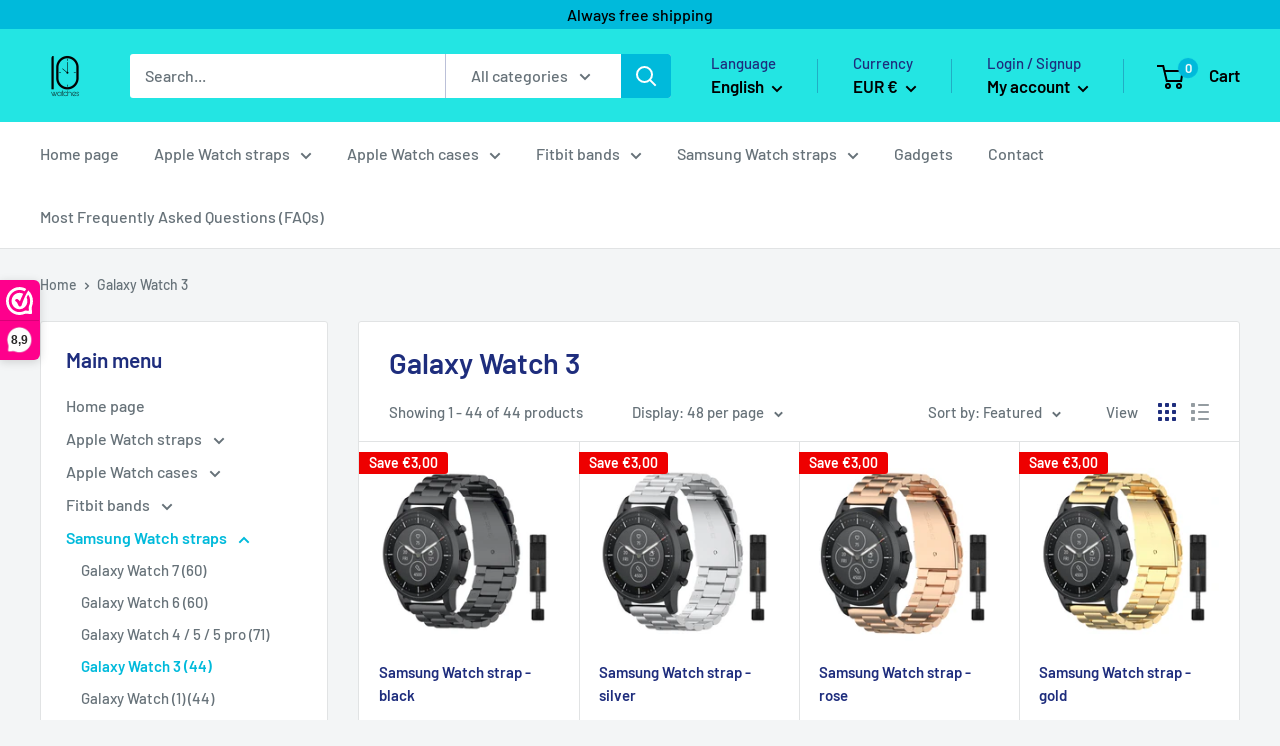

--- FILE ---
content_type: text/javascript
request_url: https://10watches.nl/cdn/shop/t/22/assets/tms-translator.js?v=20390087986103667891717727283
body_size: 65868
content:
/*! For license information please see tms-translator.min.js.LICENSE.txt */(()=>{var t={4559:(t2,e2,r2)=>{t2.exports=r2(9335)},1786:(t2,e2,r2)=>{"use strict";var n=r2(8266),o=r2(5608),i=r2(159),u=r2(9568),a=r2(3943),c=r2(8201),s=r2(1745),f=r2(7979),l=r2(4765),p=r2(9760);t2.exports=function(t3){return new Promise(function(e3,r3){var h,v=t3.data,d=t3.headers,g=t3.responseType;function y(){t3.cancelToken&&t3.cancelToken.unsubscribe(h),t3.signal&&t3.signal.removeEventListener("abort",h)}n.isFormData(v)&&delete d["Content-Type"];var m=new XMLHttpRequest;if(t3.auth){var b=t3.auth.username||"",w=t3.auth.password?unescape(encodeURIComponent(t3.auth.password)):"";d.Authorization="Basic "+btoa(b+":"+w)}var _=a(t3.baseURL,t3.url);function x(){if(m){var n2="getAllResponseHeaders"in m?c(m.getAllResponseHeaders()):null,i2={data:g&&g!=="text"&&g!=="json"?m.response:m.responseText,status:m.status,statusText:m.statusText,headers:n2,config:t3,request:m};o(function(t4){e3(t4),y()},function(t4){r3(t4),y()},i2),m=null}}if(m.open(t3.method.toUpperCase(),u(_,t3.params,t3.paramsSerializer),!0),m.timeout=t3.timeout,"onloadend"in m?m.onloadend=x:m.onreadystatechange=function(){m&&m.readyState===4&&(m.status!==0||m.responseURL&&m.responseURL.indexOf("file:")===0)&&setTimeout(x)},m.onabort=function(){m&&(r3(f("Request aborted",t3,"ECONNABORTED",m)),m=null)},m.onerror=function(){r3(f("Network Error",t3,null,m)),m=null},m.ontimeout=function(){var e4=t3.timeout?"timeout of "+t3.timeout+"ms exceeded":"timeout exceeded",n2=t3.transitional||l;t3.timeoutErrorMessage&&(e4=t3.timeoutErrorMessage),r3(f(e4,t3,n2.clarifyTimeoutError?"ETIMEDOUT":"ECONNABORTED",m)),m=null},n.isStandardBrowserEnv()){var O=(t3.withCredentials||s(_))&&t3.xsrfCookieName?i.read(t3.xsrfCookieName):void 0;O&&(d[t3.xsrfHeaderName]=O)}"setRequestHeader"in m&&n.forEach(d,function(t4,e4){v===void 0&&e4.toLowerCase()==="content-type"?delete d[e4]:m.setRequestHeader(e4,t4)}),n.isUndefined(t3.withCredentials)||(m.withCredentials=!!t3.withCredentials),g&&g!=="json"&&(m.responseType=t3.responseType),typeof t3.onDownloadProgress=="function"&&m.addEventListener("progress",t3.onDownloadProgress),typeof t3.onUploadProgress=="function"&&m.upload&&m.upload.addEventListener("progress",t3.onUploadProgress),(t3.cancelToken||t3.signal)&&(h=function(t4){m&&(r3(!t4||t4&&t4.type?new p("canceled"):t4),m.abort(),m=null)},t3.cancelToken&&t3.cancelToken.subscribe(h),t3.signal&&(t3.signal.aborted?h():t3.signal.addEventListener("abort",h))),v||(v=null),m.send(v)})}},9335:(t2,e2,r2)=>{"use strict";var n=r2(8266),o=r2(4345),i=r2(7929),u=r2(650),a=function t3(e3){var r3=new i(e3),a2=o(i.prototype.request,r3);return n.extend(a2,i.prototype,r3),n.extend(a2,r3),a2.create=function(r4){return t3(u(e3,r4))},a2}(r2(3101));a.Axios=i,a.Cancel=r2(9760),a.CancelToken=r2(7510),a.isCancel=r2(8825),a.VERSION=r2(992).version,a.all=function(t3){return Promise.all(t3)},a.spread=r2(4346),a.isAxiosError=r2(3276),t2.exports=a,t2.exports.default=a},9760:t2=>{"use strict";function e2(t3){this.message=t3}e2.prototype.toString=function(){return"Cancel"+(this.message?": "+this.message:"")},e2.prototype.__CANCEL__=!0,t2.exports=e2},7510:(t2,e2,r2)=>{"use strict";var n=r2(9760);function o(t3){if(typeof t3!="function")throw new TypeError("executor must be a function.");var e3;this.promise=new Promise(function(t4){e3=t4});var r3=this;this.promise.then(function(t4){if(r3._listeners){var e4,n2=r3._listeners.length;for(e4=0;e4<n2;e4++)r3._listeners[e4](t4);r3._listeners=null}}),this.promise.then=function(t4){var e4,n2=new Promise(function(t5){r3.subscribe(t5),e4=t5}).then(t4);return n2.cancel=function(){r3.unsubscribe(e4)},n2},t3(function(t4){r3.reason||(r3.reason=new n(t4),e3(r3.reason))})}o.prototype.throwIfRequested=function(){if(this.reason)throw this.reason},o.prototype.subscribe=function(t3){this.reason?t3(this.reason):this._listeners?this._listeners.push(t3):this._listeners=[t3]},o.prototype.unsubscribe=function(t3){if(this._listeners){var e3=this._listeners.indexOf(t3);e3!==-1&&this._listeners.splice(e3,1)}},o.source=function(){var t3;return{token:new o(function(e3){t3=e3}),cancel:t3}},t2.exports=o},8825:t2=>{"use strict";t2.exports=function(t3){return!(!t3||!t3.__CANCEL__)}},7929:(t2,e2,r2)=>{"use strict";var n=r2(8266),o=r2(9568),i=r2(5758),u=r2(6029),a=r2(650),c=r2(123),s=c.validators;function f(t3){this.defaults=t3,this.interceptors={request:new i,response:new i}}f.prototype.request=function(t3,e3){typeof t3=="string"?(e3=e3||{}).url=t3:e3=t3||{},(e3=a(this.defaults,e3)).method?e3.method=e3.method.toLowerCase():this.defaults.method?e3.method=this.defaults.method.toLowerCase():e3.method="get";var r3=e3.transitional;r3!==void 0&&c.assertOptions(r3,{silentJSONParsing:s.transitional(s.boolean),forcedJSONParsing:s.transitional(s.boolean),clarifyTimeoutError:s.transitional(s.boolean)},!1);var n2=[],o2=!0;this.interceptors.request.forEach(function(t4){typeof t4.runWhen=="function"&&t4.runWhen(e3)===!1||(o2=o2&&t4.synchronous,n2.unshift(t4.fulfilled,t4.rejected))});var i2,f2=[];if(this.interceptors.response.forEach(function(t4){f2.push(t4.fulfilled,t4.rejected)}),!o2){var l=[u,void 0];for(Array.prototype.unshift.apply(l,n2),l=l.concat(f2),i2=Promise.resolve(e3);l.length;)i2=i2.then(l.shift(),l.shift());return i2}for(var p=e3;n2.length;){var h=n2.shift(),v=n2.shift();try{p=h(p)}catch(t4){v(t4);break}}try{i2=u(p)}catch(t4){return Promise.reject(t4)}for(;f2.length;)i2=i2.then(f2.shift(),f2.shift());return i2},f.prototype.getUri=function(t3){return t3=a(this.defaults,t3),o(t3.url,t3.params,t3.paramsSerializer).replace(/^\?/,"")},n.forEach(["delete","get","head","options"],function(t3){f.prototype[t3]=function(e3,r3){return this.request(a(r3||{},{method:t3,url:e3,data:(r3||{}).data}))}}),n.forEach(["post","put","patch"],function(t3){f.prototype[t3]=function(e3,r3,n2){return this.request(a(n2||{},{method:t3,url:e3,data:r3}))}}),t2.exports=f},5758:(t2,e2,r2)=>{"use strict";var n=r2(8266);function o(){this.handlers=[]}o.prototype.use=function(t3,e3,r3){return this.handlers.push({fulfilled:t3,rejected:e3,synchronous:!!r3&&r3.synchronous,runWhen:r3?r3.runWhen:null}),this.handlers.length-1},o.prototype.eject=function(t3){this.handlers[t3]&&(this.handlers[t3]=null)},o.prototype.forEach=function(t3){n.forEach(this.handlers,function(e3){e3!==null&&t3(e3)})},t2.exports=o},3943:(t2,e2,r2)=>{"use strict";var n=r2(406),o=r2(5027);t2.exports=function(t3,e3){return t3&&!n(e3)?o(t3,e3):e3}},7979:(t2,e2,r2)=>{"use strict";var n=r2(2050);t2.exports=function(t3,e3,r3,o,i){var u=new Error(t3);return n(u,e3,r3,o,i)}},6029:(t2,e2,r2)=>{"use strict";var n=r2(8266),o=r2(2661),i=r2(8825),u=r2(3101),a=r2(9760);function c(t3){if(t3.cancelToken&&t3.cancelToken.throwIfRequested(),t3.signal&&t3.signal.aborted)throw new a("canceled")}t2.exports=function(t3){return c(t3),t3.headers=t3.headers||{},t3.data=o.call(t3,t3.data,t3.headers,t3.transformRequest),t3.headers=n.merge(t3.headers.common||{},t3.headers[t3.method]||{},t3.headers),n.forEach(["delete","get","head","post","put","patch","common"],function(e3){delete t3.headers[e3]}),(t3.adapter||u.adapter)(t3).then(function(e3){return c(t3),e3.data=o.call(t3,e3.data,e3.headers,t3.transformResponse),e3},function(e3){return i(e3)||(c(t3),e3&&e3.response&&(e3.response.data=o.call(t3,e3.response.data,e3.response.headers,t3.transformResponse))),Promise.reject(e3)})}},2050:t2=>{"use strict";t2.exports=function(t3,e2,r2,n,o){return t3.config=e2,r2&&(t3.code=r2),t3.request=n,t3.response=o,t3.isAxiosError=!0,t3.toJSON=function(){return{message:this.message,name:this.name,description:this.description,number:this.number,fileName:this.fileName,lineNumber:this.lineNumber,columnNumber:this.columnNumber,stack:this.stack,config:this.config,code:this.code,status:this.response&&this.response.status?this.response.status:null}},t3}},650:(t2,e2,r2)=>{"use strict";var n=r2(8266);t2.exports=function(t3,e3){e3=e3||{};var r3={};function o(t4,e4){return n.isPlainObject(t4)&&n.isPlainObject(e4)?n.merge(t4,e4):n.isPlainObject(e4)?n.merge({},e4):n.isArray(e4)?e4.slice():e4}function i(r4){return n.isUndefined(e3[r4])?n.isUndefined(t3[r4])?void 0:o(void 0,t3[r4]):o(t3[r4],e3[r4])}function u(t4){if(!n.isUndefined(e3[t4]))return o(void 0,e3[t4])}function a(r4){return n.isUndefined(e3[r4])?n.isUndefined(t3[r4])?void 0:o(void 0,t3[r4]):o(void 0,e3[r4])}function c(r4){return r4 in e3?o(t3[r4],e3[r4]):r4 in t3?o(void 0,t3[r4]):void 0}var s={url:u,method:u,data:u,baseURL:a,transformRequest:a,transformResponse:a,paramsSerializer:a,timeout:a,timeoutMessage:a,withCredentials:a,adapter:a,responseType:a,xsrfCookieName:a,xsrfHeaderName:a,onUploadProgress:a,onDownloadProgress:a,decompress:a,maxContentLength:a,maxBodyLength:a,transport:a,httpAgent:a,httpsAgent:a,cancelToken:a,socketPath:a,responseEncoding:a,validateStatus:c};return n.forEach(Object.keys(t3).concat(Object.keys(e3)),function(t4){var e4=s[t4]||i,o2=e4(t4);n.isUndefined(o2)&&e4!==c||(r3[t4]=o2)}),r3}},5608:(t2,e2,r2)=>{"use strict";var n=r2(7979);t2.exports=function(t3,e3,r3){var o=r3.config.validateStatus;r3.status&&o&&!o(r3.status)?e3(n("Request failed with status code "+r3.status,r3.config,null,r3.request,r3)):t3(r3)}},2661:(t2,e2,r2)=>{"use strict";var n=r2(8266),o=r2(3101);t2.exports=function(t3,e3,r3){var i=this||o;return n.forEach(r3,function(r4){t3=r4.call(i,t3,e3)}),t3}},3101:(t2,e2,r2)=>{"use strict";var n=r2(8266),o=r2(1490),i=r2(2050),u=r2(4765),a={"Content-Type":"application/x-www-form-urlencoded"};function c(t3,e3){!n.isUndefined(t3)&&n.isUndefined(t3["Content-Type"])&&(t3["Content-Type"]=e3)}var s,f={transitional:u,adapter:((typeof XMLHttpRequest<"u"||typeof process<"u"&&Object.prototype.toString.call(process)==="[object process]")&&(s=r2(1786)),s),transformRequest:[function(t3,e3){return o(e3,"Accept"),o(e3,"Content-Type"),n.isFormData(t3)||n.isArrayBuffer(t3)||n.isBuffer(t3)||n.isStream(t3)||n.isFile(t3)||n.isBlob(t3)?t3:n.isArrayBufferView(t3)?t3.buffer:n.isURLSearchParams(t3)?(c(e3,"application/x-www-form-urlencoded;charset=utf-8"),t3.toString()):n.isObject(t3)||e3&&e3["Content-Type"]==="application/json"?(c(e3,"application/json"),function(t4,e4,r3){if(n.isString(t4))try{return(0,JSON.parse)(t4),n.trim(t4)}catch(t5){if(t5.name!=="SyntaxError")throw t5}return(0,JSON.stringify)(t4)}(t3)):t3}],transformResponse:[function(t3){var e3=this.transitional||f.transitional,r3=e3&&e3.silentJSONParsing,o2=e3&&e3.forcedJSONParsing,u2=!r3&&this.responseType==="json";if(u2||o2&&n.isString(t3)&&t3.length)try{return JSON.parse(t3)}catch(t4){if(u2)throw t4.name==="SyntaxError"?i(t4,this,"E_JSON_PARSE"):t4}return t3}],timeout:0,xsrfCookieName:"XSRF-TOKEN",xsrfHeaderName:"X-XSRF-TOKEN",maxContentLength:-1,maxBodyLength:-1,validateStatus:function(t3){return t3>=200&&t3<300},headers:{common:{Accept:"application/json, text/plain, */*"}}};n.forEach(["delete","get","head"],function(t3){f.headers[t3]={}}),n.forEach(["post","put","patch"],function(t3){f.headers[t3]=n.merge(a)}),t2.exports=f},4765:t2=>{"use strict";t2.exports={silentJSONParsing:!0,forcedJSONParsing:!0,clarifyTimeoutError:!1}},992:t2=>{t2.exports={version:"0.26.1"}},4345:t2=>{"use strict";t2.exports=function(t3,e2){return function(){for(var r2=new Array(arguments.length),n=0;n<r2.length;n++)r2[n]=arguments[n];return t3.apply(e2,r2)}}},9568:(t2,e2,r2)=>{"use strict";var n=r2(8266);function o(t3){return encodeURIComponent(t3).replace(/%3A/gi,":").replace(/%24/g,"$").replace(/%2C/gi,",").replace(/%20/g,"+").replace(/%5B/gi,"[").replace(/%5D/gi,"]")}t2.exports=function(t3,e3,r3){if(!e3)return t3;var i;if(r3)i=r3(e3);else if(n.isURLSearchParams(e3))i=e3.toString();else{var u=[];n.forEach(e3,function(t4,e4){t4!=null&&(n.isArray(t4)?e4+="[]":t4=[t4],n.forEach(t4,function(t5){n.isDate(t5)?t5=t5.toISOString():n.isObject(t5)&&(t5=JSON.stringify(t5)),u.push(o(e4)+"="+o(t5))}))}),i=u.join("&")}if(i){var a=t3.indexOf("#");a!==-1&&(t3=t3.slice(0,a)),t3+=(t3.indexOf("?")===-1?"?":"&")+i}return t3}},5027:t2=>{"use strict";t2.exports=function(t3,e2){return e2?t3.replace(/\/+$/,"")+"/"+e2.replace(/^\/+/,""):t3}},159:(t2,e2,r2)=>{"use strict";var n=r2(8266);t2.exports=n.isStandardBrowserEnv()?{write:function(t3,e3,r3,o,i,u){var a=[];a.push(t3+"="+encodeURIComponent(e3)),n.isNumber(r3)&&a.push("expires="+new Date(r3).toGMTString()),n.isString(o)&&a.push("path="+o),n.isString(i)&&a.push("domain="+i),u===!0&&a.push("secure"),document.cookie=a.join("; ")},read:function(t3){var e3=document.cookie.match(new RegExp("(^|;\\s*)("+t3+")=([^;]*)"));return e3?decodeURIComponent(e3[3]):null},remove:function(t3){this.write(t3,"",Date.now()-864e5)}}:{write:function(){},read:function(){return null},remove:function(){}}},406:t2=>{"use strict";t2.exports=function(t3){return/^([a-z][a-z\d+\-.]*:)?\/\//i.test(t3)}},3276:(t2,e2,r2)=>{"use strict";var n=r2(8266);t2.exports=function(t3){return n.isObject(t3)&&t3.isAxiosError===!0}},1745:(t2,e2,r2)=>{"use strict";var n=r2(8266);t2.exports=n.isStandardBrowserEnv()?function(){var t3,e3=/(msie|trident)/i.test(navigator.userAgent),r3=document.createElement("a");function o(t4){var n2=t4;return e3&&(r3.setAttribute("href",n2),n2=r3.href),r3.setAttribute("href",n2),{href:r3.href,protocol:r3.protocol?r3.protocol.replace(/:$/,""):"",host:r3.host,search:r3.search?r3.search.replace(/^\?/,""):"",hash:r3.hash?r3.hash.replace(/^#/,""):"",hostname:r3.hostname,port:r3.port,pathname:r3.pathname.charAt(0)==="/"?r3.pathname:"/"+r3.pathname}}return t3=o(window.location.href),function(e4){var r4=n.isString(e4)?o(e4):e4;return r4.protocol===t3.protocol&&r4.host===t3.host}}():function(){return!0}},1490:(t2,e2,r2)=>{"use strict";var n=r2(8266);t2.exports=function(t3,e3){n.forEach(t3,function(r3,n2){n2!==e3&&n2.toUpperCase()===e3.toUpperCase()&&(t3[e3]=r3,delete t3[n2])})}},8201:(t2,e2,r2)=>{"use strict";var n=r2(8266),o=["age","authorization","content-length","content-type","etag","expires","from","host","if-modified-since","if-unmodified-since","last-modified","location","max-forwards","proxy-authorization","referer","retry-after","user-agent"];t2.exports=function(t3){var e3,r3,i,u={};return t3&&n.forEach(t3.split(`
`),function(t4){if(i=t4.indexOf(":"),e3=n.trim(t4.substr(0,i)).toLowerCase(),r3=n.trim(t4.substr(i+1)),e3){if(u[e3]&&o.indexOf(e3)>=0)return;u[e3]=e3==="set-cookie"?(u[e3]?u[e3]:[]).concat([r3]):u[e3]?u[e3]+", "+r3:r3}}),u}},4346:t2=>{"use strict";t2.exports=function(t3){return function(e2){return t3.apply(null,e2)}}},123:(t2,e2,r2)=>{"use strict";var n=r2(992).version,o={};["object","boolean","number","function","string","symbol"].forEach(function(t3,e3){o[t3]=function(r3){return typeof r3===t3||"a"+(e3<1?"n ":" ")+t3}});var i={};o.transitional=function(t3,e3,r3){function o2(t4,e4){return"[Axios v"+n+"] Transitional option '"+t4+"'"+e4+(r3?". "+r3:"")}return function(r4,n2,u){if(t3===!1)throw new Error(o2(n2," has been removed"+(e3?" in "+e3:"")));return e3&&!i[n2]&&(i[n2]=!0,console.warn(o2(n2," has been deprecated since v"+e3+" and will be removed in the near future"))),!t3||t3(r4,n2,u)}},t2.exports={assertOptions:function(t3,e3,r3){if(typeof t3!="object")throw new TypeError("options must be an object");for(var n2=Object.keys(t3),o2=n2.length;o2-- >0;){var i2=n2[o2],u=e3[i2];if(u){var a=t3[i2],c=a===void 0||u(a,i2,t3);if(c!==!0)throw new TypeError("option "+i2+" must be "+c)}else if(r3!==!0)throw Error("Unknown option "+i2)}},validators:o}},8266:(t2,e2,r2)=>{"use strict";var n=r2(4345),o=Object.prototype.toString;function i(t3){return Array.isArray(t3)}function u(t3){return t3===void 0}function a(t3){return o.call(t3)==="[object ArrayBuffer]"}function c(t3){return t3!==null&&typeof t3=="object"}function s(t3){if(o.call(t3)!=="[object Object]")return!1;var e3=Object.getPrototypeOf(t3);return e3===null||e3===Object.prototype}function f(t3){return o.call(t3)==="[object Function]"}function l(t3,e3){if(t3!=null)if(typeof t3!="object"&&(t3=[t3]),i(t3))for(var r3=0,n2=t3.length;r3<n2;r3++)e3.call(null,t3[r3],r3,t3);else for(var o2 in t3)Object.prototype.hasOwnProperty.call(t3,o2)&&e3.call(null,t3[o2],o2,t3)}t2.exports={isArray:i,isArrayBuffer:a,isBuffer:function(t3){return t3!==null&&!u(t3)&&t3.constructor!==null&&!u(t3.constructor)&&typeof t3.constructor.isBuffer=="function"&&t3.constructor.isBuffer(t3)},isFormData:function(t3){return o.call(t3)==="[object FormData]"},isArrayBufferView:function(t3){return typeof ArrayBuffer<"u"&&ArrayBuffer.isView?ArrayBuffer.isView(t3):t3&&t3.buffer&&a(t3.buffer)},isString:function(t3){return typeof t3=="string"},isNumber:function(t3){return typeof t3=="number"},isObject:c,isPlainObject:s,isUndefined:u,isDate:function(t3){return o.call(t3)==="[object Date]"},isFile:function(t3){return o.call(t3)==="[object File]"},isBlob:function(t3){return o.call(t3)==="[object Blob]"},isFunction:f,isStream:function(t3){return c(t3)&&f(t3.pipe)},isURLSearchParams:function(t3){return o.call(t3)==="[object URLSearchParams]"},isStandardBrowserEnv:function(){return(typeof navigator>"u"||navigator.product!=="ReactNative"&&navigator.product!=="NativeScript"&&navigator.product!=="NS")&&typeof window<"u"&&typeof document<"u"},forEach:l,merge:function t3(){var e3={};function r3(r4,n3){s(e3[n3])&&s(r4)?e3[n3]=t3(e3[n3],r4):s(r4)?e3[n3]=t3({},r4):i(r4)?e3[n3]=r4.slice():e3[n3]=r4}for(var n2=0,o2=arguments.length;n2<o2;n2++)l(arguments[n2],r3);return e3},extend:function(t3,e3,r3){return l(e3,function(e4,o2){t3[o2]=r3&&typeof e4=="function"?n(e4,r3):e4}),t3},trim:function(t3){return t3.trim?t3.trim():t3.replace(/^\s+|\s+$/g,"")},stripBOM:function(t3){return t3.charCodeAt(0)===65279&&(t3=t3.slice(1)),t3}}},8257:(t2,e2,r2)=>{var n=r2(7583),o=r2(9212),i=r2(5637),u=n.TypeError;t2.exports=function(t3){if(o(t3))return t3;throw u(i(t3)+" is not a function")}},1186:(t2,e2,r2)=>{var n=r2(7583),o=r2(2097),i=r2(5637),u=n.TypeError;t2.exports=function(t3){if(o(t3))return t3;throw u(i(t3)+" is not a constructor")}},9882:(t2,e2,r2)=>{var n=r2(7583),o=r2(9212),i=n.String,u=n.TypeError;t2.exports=function(t3){if(typeof t3=="object"||o(t3))return t3;throw u("Can't set "+i(t3)+" as a prototype")}},6288:(t2,e2,r2)=>{var n=r2(3649),o=r2(3590),i=r2(4615),u=n("unscopables"),a=Array.prototype;a[u]==null&&i.f(a,u,{configurable:!0,value:o(null)}),t2.exports=function(t3){a[u][t3]=!0}},6733:(t2,e2,r2)=>{"use strict";var n=r2(6389).charAt;t2.exports=function(t3,e3,r3){return e3+(r3?n(t3,e3).length:1)}},4761:(t2,e2,r2)=>{var n=r2(7583),o=r2(2447),i=n.TypeError;t2.exports=function(t3,e3){if(o(e3,t3))return t3;throw i("Incorrect invocation")}},2569:(t2,e2,r2)=>{var n=r2(7583),o=r2(794),i=n.String,u=n.TypeError;t2.exports=function(t3){if(o(t3))return t3;throw u(i(t3)+" is not an object")}},1537:(t2,e2,r2)=>{var n=r2(6544);t2.exports=n(function(){if(typeof ArrayBuffer=="function"){var t3=new ArrayBuffer(8);Object.isExtensible(t3)&&Object.defineProperty(t3,"a",{value:8})}})},3200:(t2,e2,r2)=>{"use strict";var n=r2(4805).forEach,o=r2(906)("forEach");t2.exports=o?[].forEach:function(t3){return n(this,t3,arguments.length>1?arguments[1]:void 0)}},5513:(t2,e2,r2)=>{"use strict";var n=r2(7583),o=r2(2938),i=r2(8262),u=r2(1324),a=r2(5294),c=r2(114),s=r2(2097),f=r2(1825),l=r2(5999),p=r2(6307),h=r2(8272),v=n.Array;t2.exports=function(t3){var e3=u(t3),r3=s(this),n2=arguments.length,d=n2>1?arguments[1]:void 0,g=d!==void 0;g&&(d=o(d,n2>2?arguments[2]:void 0));var y,m,b,w,_,x,O=h(e3),S=0;if(!O||this==v&&c(O))for(y=f(e3),m=r3?new this(y):v(y);y>S;S++)x=g?d(e3[S],S):e3[S],l(m,S,x);else for(_=(w=p(e3,O)).next,m=r3?new this:[];!(b=i(_,w)).done;S++)x=g?a(w,d,[b.value,S],!0):b.value,l(m,S,x);return m.length=S,m}},5766:(t2,e2,r2)=>{var n=r2(2977),o=r2(6782),i=r2(1825),u=function(t3){return function(e3,r3,u2){var a,c=n(e3),s=i(c),f=o(u2,s);if(t3&&r3!=r3){for(;s>f;)if((a=c[f++])!=a)return!0}else for(;s>f;f++)if((t3||f in c)&&c[f]===r3)return t3||f||0;return!t3&&-1}};t2.exports={includes:u(!0),indexOf:u(!1)}},4805:(t2,e2,r2)=>{var n=r2(2938),o=r2(7386),i=r2(5044),u=r2(1324),a=r2(1825),c=r2(4822),s=o([].push),f=function(t3){var e3=t3==1,r3=t3==2,o2=t3==3,f2=t3==4,l=t3==6,p=t3==7,h=t3==5||l;return function(v,d,g,y){for(var m,b,w=u(v),_=i(w),x=n(d,g),O=a(_),S=0,j=y||c,E=e3?j(v,O):r3||p?j(v,0):void 0;O>S;S++)if((h||S in _)&&(b=x(m=_[S],S,w),t3))if(e3)E[S]=b;else if(b)switch(t3){case 3:return!0;case 5:return m;case 6:return S;case 2:s(E,m)}else switch(t3){case 4:return!1;case 7:s(E,m)}return l?-1:o2||f2?f2:E}};t2.exports={forEach:f(0),map:f(1),filter:f(2),some:f(3),every:f(4),find:f(5),findIndex:f(6),filterReject:f(7)}},9269:(t2,e2,r2)=>{var n=r2(6544),o=r2(3649),i=r2(4061),u=o("species");t2.exports=function(t3){return i>=51||!n(function(){var e3=[];return(e3.constructor={})[u]=function(){return{foo:1}},e3[t3](Boolean).foo!==1})}},906:(t2,e2,r2)=>{"use strict";var n=r2(6544);t2.exports=function(t3,e3){var r3=[][t3];return!!r3&&n(function(){r3.call(null,e3||function(){return 1},1)})}},4546:(t2,e2,r2)=>{var n=r2(7583),o=r2(6782),i=r2(1825),u=r2(5999),a=n.Array,c=Math.max;t2.exports=function(t3,e3,r3){for(var n2=i(t3),s=o(e3,n2),f=o(r3===void 0?n2:r3,n2),l=a(c(f-s,0)),p=0;s<f;s++,p++)u(l,p,t3[s]);return l.length=p,l}},6917:(t2,e2,r2)=>{var n=r2(7386);t2.exports=n([].slice)},5744:(t2,e2,r2)=>{var n=r2(4546),o=Math.floor,i=function(t3,e3){var r3=t3.length,c=o(r3/2);return r3<8?u(t3,e3):a(t3,i(n(t3,0,c),e3),i(n(t3,c),e3),e3)},u=function(t3,e3){for(var r3,n2,o2=t3.length,i2=1;i2<o2;){for(n2=i2,r3=t3[i2];n2&&e3(t3[n2-1],r3)>0;)t3[n2]=t3[--n2];n2!==i2++&&(t3[n2]=r3)}return t3},a=function(t3,e3,r3,n2){for(var o2=e3.length,i2=r3.length,u2=0,a2=0;u2<o2||a2<i2;)t3[u2+a2]=u2<o2&&a2<i2?n2(e3[u2],r3[a2])<=0?e3[u2++]:r3[a2++]:u2<o2?e3[u2++]:r3[a2++];return t3};t2.exports=i},5289:(t2,e2,r2)=>{var n=r2(7583),o=r2(4521),i=r2(2097),u=r2(794),a=r2(3649)("species"),c=n.Array;t2.exports=function(t3){var e3;return o(t3)&&(e3=t3.constructor,(i(e3)&&(e3===c||o(e3.prototype))||u(e3)&&(e3=e3[a])===null)&&(e3=void 0)),e3===void 0?c:e3}},4822:(t2,e2,r2)=>{var n=r2(5289);t2.exports=function(t3,e3){return new(n(t3))(e3===0?0:e3)}},5294:(t2,e2,r2)=>{var n=r2(2569),o=r2(7093);t2.exports=function(t3,e3,r3,i){try{return i?e3(n(r3)[0],r3[1]):e3(r3)}catch(e4){o(t3,"throw",e4)}}},3616:(t2,e2,r2)=>{var n=r2(3649)("iterator"),o=!1;try{var i=0,u={next:function(){return{done:!!i++}},return:function(){o=!0}};u[n]=function(){return this},Array.from(u,function(){throw 2})}catch{}t2.exports=function(t3,e3){if(!e3&&!o)return!1;var r3=!1;try{var i2={};i2[n]=function(){return{next:function(){return{done:r3=!0}}}},t3(i2)}catch{}return r3}},9624:(t2,e2,r2)=>{var n=r2(7386),o=n({}.toString),i=n("".slice);t2.exports=function(t3){return i(o(t3),8,-1)}},3058:(t2,e2,r2)=>{var n=r2(7583),o=r2(8191),i=r2(9212),u=r2(9624),a=r2(3649)("toStringTag"),c=n.Object,s=u(function(){return arguments}())=="Arguments";t2.exports=o?u:function(t3){var e3,r3,n2;return t3===void 0?"Undefined":t3===null?"Null":typeof(r3=function(t4,e4){try{return t4[e4]}catch{}}(e3=c(t3),a))=="string"?r3:s?u(e3):(n2=u(e3))=="Object"&&i(e3.callee)?"Arguments":n2}},7012:(t2,e2,r2)=>{"use strict";var n=r2(7386),o=r2(6893),i=r2(1909).getWeakData,u=r2(2569),a=r2(794),c=r2(4761),s=r2(4026),f=r2(4805),l=r2(2870),p=r2(2743),h=p.set,v=p.getterFor,d=f.find,g=f.findIndex,y=n([].splice),m=0,b=function(t3){return t3.frozen||(t3.frozen=new w)},w=function(){this.entries=[]},_=function(t3,e3){return d(t3.entries,function(t4){return t4[0]===e3})};w.prototype={get:function(t3){var e3=_(this,t3);if(e3)return e3[1]},has:function(t3){return!!_(this,t3)},set:function(t3,e3){var r3=_(this,t3);r3?r3[1]=e3:this.entries.push([t3,e3])},delete:function(t3){var e3=g(this.entries,function(e4){return e4[0]===t3});return~e3&&y(this.entries,e3,1),!!~e3}},t2.exports={getConstructor:function(t3,e3,r3,n2){var f2=t3(function(t4,o2){c(t4,p2),h(t4,{type:e3,id:m++,frozen:void 0}),o2!=null&&s(o2,t4[n2],{that:t4,AS_ENTRIES:r3})}),p2=f2.prototype,d2=v(e3),g2=function(t4,e4,r4){var n3=d2(t4),o2=i(u(e4),!0);return o2===!0?b(n3).set(e4,r4):o2[n3.id]=r4,t4};return o(p2,{delete:function(t4){var e4=d2(this);if(!a(t4))return!1;var r4=i(t4);return r4===!0?b(e4).delete(t4):r4&&l(r4,e4.id)&&delete r4[e4.id]},has:function(t4){var e4=d2(this);if(!a(t4))return!1;var r4=i(t4);return r4===!0?b(e4).has(t4):r4&&l(r4,e4.id)}}),o(p2,r3?{get:function(t4){var e4=d2(this);if(a(t4)){var r4=i(t4);return r4===!0?b(e4).get(t4):r4?r4[e4.id]:void 0}},set:function(t4,e4){return g2(this,t4,e4)}}:{add:function(t4){return g2(this,t4,!0)}}),f2}}},4802:(t2,e2,r2)=>{"use strict";var n=r2(7263),o=r2(7583),i=r2(7386),u=r2(4451),a=r2(1270),c=r2(1909),s=r2(4026),f=r2(4761),l=r2(9212),p=r2(794),h=r2(6544),v=r2(3616),d=r2(8821),g=r2(434);t2.exports=function(t3,e3,r3){var y=t3.indexOf("Map")!==-1,m=t3.indexOf("Weak")!==-1,b=y?"set":"add",w=o[t3],_=w&&w.prototype,x=w,O={},S=function(t4){var e4=i(_[t4]);a(_,t4,t4=="add"?function(t5){return e4(this,t5===0?0:t5),this}:t4=="delete"?function(t5){return!(m&&!p(t5))&&e4(this,t5===0?0:t5)}:t4=="get"?function(t5){return m&&!p(t5)?void 0:e4(this,t5===0?0:t5)}:t4=="has"?function(t5){return!(m&&!p(t5))&&e4(this,t5===0?0:t5)}:function(t5,r4){return e4(this,t5===0?0:t5,r4),this})};if(u(t3,!l(w)||!(m||_.forEach&&!h(function(){new w().entries().next()}))))x=r3.getConstructor(e3,t3,y,b),c.enable();else if(u(t3,!0)){var j=new x,E=j[b](m?{}:-0,1)!=j,P=h(function(){j.has(1)}),R=v(function(t4){new w(t4)}),k=!m&&h(function(){for(var t4=new w,e4=5;e4--;)t4[b](e4,e4);return!t4.has(-0)});R||((x=e3(function(t4,e4){f(t4,_);var r4=g(new w,t4,x);return e4!=null&&s(e4,r4[b],{that:r4,AS_ENTRIES:y}),r4})).prototype=_,_.constructor=x),(P||k)&&(S("delete"),S("has"),y&&S("get")),(k||E)&&S(b),m&&_.clear&&delete _.clear}return O[t3]=x,n({global:!0,forced:x!=w},O),d(x,t3),m||r3.setStrong(x,t3,y),x}},3478:(t2,e2,r2)=>{var n=r2(2870),o=r2(929),i=r2(6683),u=r2(4615);t2.exports=function(t3,e3,r3){for(var a=o(e3),c=u.f,s=i.f,f=0;f<a.length;f++){var l=a[f];n(t3,l)||r3&&n(r3,l)||c(t3,l,s(e3,l))}}},3989:(t2,e2,r2)=>{var n=r2(3649)("match");t2.exports=function(t3){var e3=/./;try{"/./"[t3](e3)}catch{try{return e3[n]=!1,"/./"[t3](e3)}catch{}}return!1}},926:(t2,e2,r2)=>{var n=r2(6544);t2.exports=!n(function(){function t3(){}return t3.prototype.constructor=null,Object.getPrototypeOf(new t3)!==t3.prototype})},4683:(t2,e2,r2)=>{"use strict";var n=r2(2365).IteratorPrototype,o=r2(3590),i=r2(4677),u=r2(8821),a=r2(339),c=function(){return this};t2.exports=function(t3,e3,r3,s){var f=e3+" Iterator";return t3.prototype=o(n,{next:i(+!s,r3)}),u(t3,f,!1,!0),a[f]=c,t3}},57:(t2,e2,r2)=>{var n=r2(8494),o=r2(4615),i=r2(4677);t2.exports=n?function(t3,e3,r3){return o.f(t3,e3,i(1,r3))}:function(t3,e3,r3){return t3[e3]=r3,t3}},4677:t2=>{t2.exports=function(t3,e2){return{enumerable:!(1&t3),configurable:!(2&t3),writable:!(4&t3),value:e2}}},5999:(t2,e2,r2)=>{"use strict";var n=r2(8734),o=r2(4615),i=r2(4677);t2.exports=function(t3,e3,r3){var u=n(e3);u in t3?o.f(t3,u,i(0,r3)):t3[u]=r3}},9012:(t2,e2,r2)=>{"use strict";var n=r2(7263),o=r2(8262),i=r2(6268),u=r2(4340),a=r2(9212),c=r2(4683),s=r2(729),f=r2(7496),l=r2(8821),p=r2(57),h=r2(1270),v=r2(3649),d=r2(339),g=r2(2365),y=u.PROPER,m=u.CONFIGURABLE,b=g.IteratorPrototype,w=g.BUGGY_SAFARI_ITERATORS,_=v("iterator"),x="keys",O="values",S="entries",j=function(){return this};t2.exports=function(t3,e3,r3,u2,v2,g2,E){c(r3,e3,u2);var P,R,k,A=function(t4){if(t4===v2&&U)return U;if(!w&&t4 in L)return L[t4];switch(t4){case x:case O:case S:return function(){return new r3(this,t4)}}return function(){return new r3(this)}},I=e3+" Iterator",T=!1,L=t3.prototype,C=L[_]||L["@@iterator"]||v2&&L[v2],U=!w&&C||A(v2),N=e3=="Array"&&L.entries||C;if(N&&(P=s(N.call(new t3)))!==Object.prototype&&P.next&&(i||s(P)===b||(f?f(P,b):a(P[_])||h(P,_,j)),l(P,I,!0,!0),i&&(d[I]=j)),y&&v2==O&&C&&C.name!==O&&(!i&&m?p(L,"name",O):(T=!0,U=function(){return o(C,this)})),v2)if(R={values:A(O),keys:g2?U:A(x),entries:A(S)},E)for(k in R)(w||T||!(k in L))&&h(L,k,R[k]);else n({target:e3,proto:!0,forced:w||T},R);return i&&!E||L[_]===U||h(L,_,U,{name:v2}),d[e3]=U,R}},2219:(t2,e2,r2)=>{var n=r2(1287),o=r2(2870),i=r2(491),u=r2(4615).f;t2.exports=function(t3){var e3=n.Symbol||(n.Symbol={});o(e3,t3)||u(e3,t3,{value:i.f(t3)})}},8494:(t2,e2,r2)=>{var n=r2(6544);t2.exports=!n(function(){return Object.defineProperty({},1,{get:function(){return 7}})[1]!=7})},6668:(t2,e2,r2)=>{var n=r2(7583),o=r2(794),i=n.document,u=o(i)&&o(i.createElement);t2.exports=function(t3){return u?i.createElement(t3):{}}},6778:t2=>{t2.exports={CSSRuleList:0,CSSStyleDeclaration:0,CSSValueList:0,ClientRectList:0,DOMRectList:0,DOMStringList:0,DOMTokenList:1,DataTransferItemList:0,FileList:0,HTMLAllCollection:0,HTMLCollection:0,HTMLFormElement:0,HTMLSelectElement:0,MediaList:0,MimeTypeArray:0,NamedNodeMap:0,NodeList:1,PaintRequestList:0,Plugin:0,PluginArray:0,SVGLengthList:0,SVGNumberList:0,SVGPathSegList:0,SVGPointList:0,SVGStringList:0,SVGTransformList:0,SourceBufferList:0,StyleSheetList:0,TextTrackCueList:0,TextTrackList:0,TouchList:0}},9307:(t2,e2,r2)=>{var n=r2(6668)("span").classList,o=n&&n.constructor&&n.constructor.prototype;t2.exports=o===Object.prototype?void 0:o},2274:t2=>{t2.exports=typeof window=="object"&&typeof Deno!="object"},3256:(t2,e2,r2)=>{var n=r2(6918),o=r2(7583);t2.exports=/ipad|iphone|ipod/i.test(n)&&o.Pebble!==void 0},7020:(t2,e2,r2)=>{var n=r2(6918);t2.exports=/(?:ipad|iphone|ipod).*applewebkit/i.test(n)},5354:(t2,e2,r2)=>{var n=r2(9624),o=r2(7583);t2.exports=n(o.process)=="process"},6846:(t2,e2,r2)=>{var n=r2(6918);t2.exports=/web0s(?!.*chrome)/i.test(n)},6918:(t2,e2,r2)=>{var n=r2(5897);t2.exports=n("navigator","userAgent")||""},4061:(t2,e2,r2)=>{var n,o,i=r2(7583),u=r2(6918),a=i.process,c=i.Deno,s=a&&a.versions||c&&c.version,f=s&&s.v8;f&&(o=(n=f.split("."))[0]>0&&n[0]<4?1:+(n[0]+n[1])),!o&&u&&(!(n=u.match(/Edge\/(\d+)/))||n[1]>=74)&&(n=u.match(/Chrome\/(\d+)/))&&(o=+n[1]),t2.exports=o},5690:t2=>{t2.exports=["constructor","hasOwnProperty","isPrototypeOf","propertyIsEnumerable","toLocaleString","toString","valueOf"]},7263:(t2,e2,r2)=>{var n=r2(7583),o=r2(6683).f,i=r2(57),u=r2(1270),a=r2(460),c=r2(3478),s=r2(4451);t2.exports=function(t3,e3){var r3,f,l,p,h,v=t3.target,d=t3.global,g=t3.stat;if(r3=d?n:g?n[v]||a(v,{}):(n[v]||{}).prototype)for(f in e3){if(p=e3[f],l=t3.noTargetGet?(h=o(r3,f))&&h.value:r3[f],!s(d?f:v+(g?".":"#")+f,t3.forced)&&l!==void 0){if(typeof p==typeof l)continue;c(p,l)}(t3.sham||l&&l.sham)&&i(p,"sham",!0),u(r3,f,p,t3)}}},6544:t2=>{t2.exports=function(t3){try{return!!t3()}catch{return!0}}},783:(t2,e2,r2)=>{"use strict";r2(2322);var n=r2(7386),o=r2(1270),i=r2(8445),u=r2(6544),a=r2(3649),c=r2(57),s=a("species"),f=RegExp.prototype;t2.exports=function(t3,e3,r3,l){var p=a(t3),h=!u(function(){var e4={};return e4[p]=function(){return 7},""[t3](e4)!=7}),v=h&&!u(function(){var e4=!1,r4=/a/;return t3==="split"&&((r4={}).constructor={},r4.constructor[s]=function(){return r4},r4.flags="",r4[p]=/./[p]),r4.exec=function(){return e4=!0,null},r4[p](""),!e4});if(!h||!v||r3){var d=n(/./[p]),g=e3(p,""[t3],function(t4,e4,r4,o2,u2){var a2=n(t4),c2=e4.exec;return c2===i||c2===f.exec?h&&!u2?{done:!0,value:d(e4,r4,o2)}:{done:!0,value:a2(r4,e4,o2)}:{done:!1}});o(String.prototype,t3,g[0]),o(f,p,g[1])}l&&c(f[p],"sham",!0)}},9974:(t2,e2,r2)=>{var n=r2(6544);t2.exports=!n(function(){return Object.isExtensible(Object.preventExtensions({}))})},1611:(t2,e2,r2)=>{var n=r2(8987),o=Function.prototype,i=o.apply,u=o.call;t2.exports=typeof Reflect=="object"&&Reflect.apply||(n?u.bind(i):function(){return u.apply(i,arguments)})},2938:(t2,e2,r2)=>{var n=r2(7386),o=r2(8257),i=r2(8987),u=n(n.bind);t2.exports=function(t3,e3){return o(t3),e3===void 0?t3:i?u(t3,e3):function(){return t3.apply(e3,arguments)}}},8987:(t2,e2,r2)=>{var n=r2(6544);t2.exports=!n(function(){var t3=function(){}.bind();return typeof t3!="function"||t3.hasOwnProperty("prototype")})},1335:(t2,e2,r2)=>{"use strict";var n=r2(7583),o=r2(7386),i=r2(8257),u=r2(794),a=r2(2870),c=r2(6917),s=r2(8987),f=n.Function,l=o([].concat),p=o([].join),h={},v=function(t3,e3,r3){if(!a(h,e3)){for(var n2=[],o2=0;o2<e3;o2++)n2[o2]="a["+o2+"]";h[e3]=f("C,a","return new C("+p(n2,",")+")")}return h[e3](t3,r3)};t2.exports=s?f.bind:function(t3){var e3=i(this),r3=e3.prototype,n2=c(arguments,1),o2=function(){var r4=l(n2,c(arguments));return this instanceof o2?v(e3,r4.length,r4):e3.apply(t3,r4)};return u(r3)&&(o2.prototype=r3),o2}},8262:(t2,e2,r2)=>{var n=r2(8987),o=Function.prototype.call;t2.exports=n?o.bind(o):function(){return o.apply(o,arguments)}},4340:(t2,e2,r2)=>{var n=r2(8494),o=r2(2870),i=Function.prototype,u=n&&Object.getOwnPropertyDescriptor,a=o(i,"name"),c=a&&function(){}.name==="something",s=a&&(!n||n&&u(i,"name").configurable);t2.exports={EXISTS:a,PROPER:c,CONFIGURABLE:s}},7386:(t2,e2,r2)=>{var n=r2(8987),o=Function.prototype,i=o.bind,u=o.call,a=n&&i.bind(u,u);t2.exports=n?function(t3){return t3&&a(t3)}:function(t3){return t3&&function(){return u.apply(t3,arguments)}}},5897:(t2,e2,r2)=>{var n=r2(7583),o=r2(9212),i=function(t3){return o(t3)?t3:void 0};t2.exports=function(t3,e3){return arguments.length<2?i(n[t3]):n[t3]&&n[t3][e3]}},8272:(t2,e2,r2)=>{var n=r2(3058),o=r2(911),i=r2(339),u=r2(3649)("iterator");t2.exports=function(t3){if(t3!=null)return o(t3,u)||o(t3,"@@iterator")||i[n(t3)]}},6307:(t2,e2,r2)=>{var n=r2(7583),o=r2(8262),i=r2(8257),u=r2(2569),a=r2(5637),c=r2(8272),s=n.TypeError;t2.exports=function(t3,e3){var r3=arguments.length<2?c(t3):e3;if(i(r3))return u(o(r3,t3));throw s(a(t3)+" is not iterable")}},911:(t2,e2,r2)=>{var n=r2(8257);t2.exports=function(t3,e3){var r3=t3[e3];return r3==null?void 0:n(r3)}},7583:(t2,e2,r2)=>{var n=function(t3){return t3&&t3.Math==Math&&t3};t2.exports=n(typeof globalThis=="object"&&globalThis)||n(typeof window=="object"&&window)||n(typeof self=="object"&&self)||n(typeof r2.g=="object"&&r2.g)||function(){return this}()||Function("return this")()},2870:(t2,e2,r2)=>{var n=r2(7386),o=r2(1324),i=n({}.hasOwnProperty);t2.exports=Object.hasOwn||function(t3,e3){return i(o(t3),e3)}},4639:t2=>{t2.exports={}},2716:(t2,e2,r2)=>{var n=r2(7583);t2.exports=function(t3,e3){var r3=n.console;r3&&r3.error&&(arguments.length==1?r3.error(t3):r3.error(t3,e3))}},482:(t2,e2,r2)=>{var n=r2(5897);t2.exports=n("document","documentElement")},275:(t2,e2,r2)=>{var n=r2(8494),o=r2(6544),i=r2(6668);t2.exports=!n&&!o(function(){return Object.defineProperty(i("div"),"a",{get:function(){return 7}}).a!=7})},5044:(t2,e2,r2)=>{var n=r2(7583),o=r2(7386),i=r2(6544),u=r2(9624),a=n.Object,c=o("".split);t2.exports=i(function(){return!a("z").propertyIsEnumerable(0)})?function(t3){return u(t3)=="String"?c(t3,""):a(t3)}:a},434:(t2,e2,r2)=>{var n=r2(9212),o=r2(794),i=r2(7496);t2.exports=function(t3,e3,r3){var u,a;return i&&n(u=e3.constructor)&&u!==r3&&o(a=u.prototype)&&a!==r3.prototype&&i(t3,a),t3}},9734:(t2,e2,r2)=>{var n=r2(7386),o=r2(9212),i=r2(1314),u=n(Function.toString);o(i.inspectSource)||(i.inspectSource=function(t3){return u(t3)}),t2.exports=i.inspectSource},1909:(t2,e2,r2)=>{var n=r2(7263),o=r2(7386),i=r2(4639),u=r2(794),a=r2(2870),c=r2(4615).f,s=r2(9275),f=r2(3130),l=r2(4766),p=r2(8284),h=r2(9974),v=!1,d=p("meta"),g=0,y=function(t3){c(t3,d,{value:{objectID:"O"+g++,weakData:{}}})},m=t2.exports={enable:function(){m.enable=function(){},v=!0;var t3=s.f,e3=o([].splice),r3={};r3[d]=1,t3(r3).length&&(s.f=function(r4){for(var n2=t3(r4),o2=0,i2=n2.length;o2<i2;o2++)if(n2[o2]===d){e3(n2,o2,1);break}return n2},n({target:"Object",stat:!0,forced:!0},{getOwnPropertyNames:f.f}))},fastKey:function(t3,e3){if(!u(t3))return typeof t3=="symbol"?t3:(typeof t3=="string"?"S":"P")+t3;if(!a(t3,d)){if(!l(t3))return"F";if(!e3)return"E";y(t3)}return t3[d].objectID},getWeakData:function(t3,e3){if(!a(t3,d)){if(!l(t3))return!0;if(!e3)return!1;y(t3)}return t3[d].weakData},onFreeze:function(t3){return h&&v&&l(t3)&&!a(t3,d)&&y(t3),t3}};i[d]=!0},2743:(t2,e2,r2)=>{var n,o,i,u=r2(9491),a=r2(7583),c=r2(7386),s=r2(794),f=r2(57),l=r2(2870),p=r2(1314),h=r2(9137),v=r2(4639),d="Object already initialized",g=a.TypeError,y=a.WeakMap;if(u||p.state){var m=p.state||(p.state=new y),b=c(m.get),w=c(m.has),_=c(m.set);n=function(t3,e3){if(w(m,t3))throw new g(d);return e3.facade=t3,_(m,t3,e3),e3},o=function(t3){return b(m,t3)||{}},i=function(t3){return w(m,t3)}}else{var x=h("state");v[x]=!0,n=function(t3,e3){if(l(t3,x))throw new g(d);return e3.facade=t3,f(t3,x,e3),e3},o=function(t3){return l(t3,x)?t3[x]:{}},i=function(t3){return l(t3,x)}}t2.exports={set:n,get:o,has:i,enforce:function(t3){return i(t3)?o(t3):n(t3,{})},getterFor:function(t3){return function(e3){var r3;if(!s(e3)||(r3=o(e3)).type!==t3)throw g("Incompatible receiver, "+t3+" required");return r3}}}},114:(t2,e2,r2)=>{var n=r2(3649),o=r2(339),i=n("iterator"),u=Array.prototype;t2.exports=function(t3){return t3!==void 0&&(o.Array===t3||u[i]===t3)}},4521:(t2,e2,r2)=>{var n=r2(9624);t2.exports=Array.isArray||function(t3){return n(t3)=="Array"}},9212:t2=>{t2.exports=function(t3){return typeof t3=="function"}},2097:(t2,e2,r2)=>{var n=r2(7386),o=r2(6544),i=r2(9212),u=r2(3058),a=r2(5897),c=r2(9734),s=function(){},f=[],l=a("Reflect","construct"),p=/^\s*(?:class|function)\b/,h=n(p.exec),v=!p.exec(s),d=function(t3){if(!i(t3))return!1;try{return l(s,f,t3),!0}catch{return!1}},g=function(t3){if(!i(t3))return!1;switch(u(t3)){case"AsyncFunction":case"GeneratorFunction":case"AsyncGeneratorFunction":return!1}try{return v||!!h(p,c(t3))}catch{return!0}};g.sham=!0,t2.exports=!l||o(function(){var t3;return d(d.call)||!d(Object)||!d(function(){t3=!0})||t3})?g:d},4451:(t2,e2,r2)=>{var n=r2(6544),o=r2(9212),i=/#|\.prototype\./,u=function(t3,e3){var r3=c[a(t3)];return r3==f||r3!=s&&(o(e3)?n(e3):!!e3)},a=u.normalize=function(t3){return String(t3).replace(i,".").toLowerCase()},c=u.data={},s=u.NATIVE="N",f=u.POLYFILL="P";t2.exports=u},794:(t2,e2,r2)=>{var n=r2(9212);t2.exports=function(t3){return typeof t3=="object"?t3!==null:n(t3)}},6268:t2=>{t2.exports=!1},7574:(t2,e2,r2)=>{var n=r2(794),o=r2(9624),i=r2(3649)("match");t2.exports=function(t3){var e3;return n(t3)&&((e3=t3[i])!==void 0?!!e3:o(t3)=="RegExp")}},5871:(t2,e2,r2)=>{var n=r2(7583),o=r2(5897),i=r2(9212),u=r2(2447),a=r2(7786),c=n.Object;t2.exports=a?function(t3){return typeof t3=="symbol"}:function(t3){var e3=o("Symbol");return i(e3)&&u(e3.prototype,c(t3))}},4026:(t2,e2,r2)=>{var n=r2(7583),o=r2(2938),i=r2(8262),u=r2(2569),a=r2(5637),c=r2(114),s=r2(1825),f=r2(2447),l=r2(6307),p=r2(8272),h=r2(7093),v=n.TypeError,d=function(t3,e3){this.stopped=t3,this.result=e3},g=d.prototype;t2.exports=function(t3,e3,r3){var n2,y,m,b,w,_,x,O=r3&&r3.that,S=!(!r3||!r3.AS_ENTRIES),j=!(!r3||!r3.IS_ITERATOR),E=!(!r3||!r3.INTERRUPTED),P=o(e3,O),R=function(t4){return n2&&h(n2,"normal",t4),new d(!0,t4)},k=function(t4){return S?(u(t4),E?P(t4[0],t4[1],R):P(t4[0],t4[1])):E?P(t4,R):P(t4)};if(j)n2=t3;else{if(!(y=p(t3)))throw v(a(t3)+" is not iterable");if(c(y)){for(m=0,b=s(t3);b>m;m++)if((w=k(t3[m]))&&f(g,w))return w;return new d(!1)}n2=l(t3,y)}for(_=n2.next;!(x=i(_,n2)).done;){try{w=k(x.value)}catch(t4){h(n2,"throw",t4)}if(typeof w=="object"&&w&&f(g,w))return w}return new d(!1)}},7093:(t2,e2,r2)=>{var n=r2(8262),o=r2(2569),i=r2(911);t2.exports=function(t3,e3,r3){var u,a;o(t3);try{if(!(u=i(t3,"return"))){if(e3==="throw")throw r3;return r3}u=n(u,t3)}catch(t4){a=!0,u=t4}if(e3==="throw")throw r3;if(a)throw u;return o(u),r3}},2365:(t2,e2,r2)=>{"use strict";var n,o,i,u=r2(6544),a=r2(9212),c=r2(3590),s=r2(729),f=r2(1270),l=r2(3649),p=r2(6268),h=l("iterator"),v=!1;[].keys&&("next"in(i=[].keys())?(o=s(s(i)))!==Object.prototype&&(n=o):v=!0),n==null||u(function(){var t3={};return n[h].call(t3)!==t3})?n={}:p&&(n=c(n)),a(n[h])||f(n,h,function(){return this}),t2.exports={IteratorPrototype:n,BUGGY_SAFARI_ITERATORS:v}},339:t2=>{t2.exports={}},1825:(t2,e2,r2)=>{var n=r2(97);t2.exports=function(t3){return n(t3.length)}},2095:(t2,e2,r2)=>{var n,o,i,u,a,c,s,f,l=r2(7583),p=r2(2938),h=r2(6683).f,v=r2(8117).set,d=r2(7020),g=r2(3256),y=r2(6846),m=r2(5354),b=l.MutationObserver||l.WebKitMutationObserver,w=l.document,_=l.process,x=l.Promise,O=h(l,"queueMicrotask"),S=O&&O.value;S||(n=function(){var t3,e3;for(m&&(t3=_.domain)&&t3.exit();o;){e3=o.fn,o=o.next;try{e3()}catch(t4){throw o?u():i=void 0,t4}}i=void 0,t3&&t3.enter()},d||m||y||!b||!w?!g&&x&&x.resolve?((s=x.resolve(void 0)).constructor=x,f=p(s.then,s),u=function(){f(n)}):m?u=function(){_.nextTick(n)}:(v=p(v,l),u=function(){v(n)}):(a=!0,c=w.createTextNode(""),new b(n).observe(c,{characterData:!0}),u=function(){c.data=a=!a})),t2.exports=S||function(t3){var e3={fn:t3,next:void 0};i&&(i.next=e3),o||(o=e3,u()),i=e3}},5590:(t2,e2,r2)=>{var n=r2(8640);t2.exports=n&&!!Symbol.for&&!!Symbol.keyFor},8640:(t2,e2,r2)=>{var n=r2(4061),o=r2(6544);t2.exports=!!Object.getOwnPropertySymbols&&!o(function(){var t3=Symbol();return!String(t3)||!(Object(t3)instanceof Symbol)||!Symbol.sham&&n&&n<41})},7664:(t2,e2,r2)=>{var n=r2(6544),o=r2(3649),i=r2(6268),u=o("iterator");t2.exports=!n(function(){var t3=new URL("b?a=1&b=2&c=3","http://a"),e3=t3.searchParams,r3="";return t3.pathname="c%20d",e3.forEach(function(t4,n2){e3.delete("b"),r3+=n2+t4}),i&&!t3.toJSON||!e3.sort||t3.href!=="http://a/c%20d?a=1&c=3"||e3.get("c")!=="3"||String(new URLSearchParams("?a=1"))!=="a=1"||!e3[u]||new URL("https://a@b").username!=="a"||new URLSearchParams(new URLSearchParams("a=b")).get("a")!=="b"||new URL("http://\u0442\u0435\u0441\u0442").host!=="xn--e1aybc"||new URL("http://a#\u0431").hash!=="#%D0%B1"||r3!=="a1c3"||new URL("http://x",void 0).host!=="x"})},9491:(t2,e2,r2)=>{var n=r2(7583),o=r2(9212),i=r2(9734),u=n.WeakMap;t2.exports=o(u)&&/native code/.test(i(u))},5084:(t2,e2,r2)=>{"use strict";var n=r2(8257),o=function(t3){var e3,r3;this.promise=new t3(function(t4,n2){if(e3!==void 0||r3!==void 0)throw TypeError("Bad Promise constructor");e3=t4,r3=n2}),this.resolve=n(e3),this.reject=n(r3)};t2.exports.f=function(t3){return new o(t3)}},9041:(t2,e2,r2)=>{var n=r2(7583),o=r2(7574),i=n.TypeError;t2.exports=function(t3){if(o(t3))throw i("The method doesn't accept regular expressions");return t3}},5407:(t2,e2,r2)=>{var n=r2(7583),o=r2(6544),i=r2(7386),u=r2(8320),a=r2(8940).trim,c=r2(771),s=n.parseInt,f=n.Symbol,l=f&&f.iterator,p=/^[+-]?0x/i,h=i(p.exec),v=s(c+"08")!==8||s(c+"0x16")!==22||l&&!o(function(){s(Object(l))});t2.exports=v?function(t3,e3){var r3=a(u(t3));return s(r3,e3>>>0||(h(p,r3)?16:10))}:s},9304:(t2,e2,r2)=>{"use strict";var n=r2(8494),o=r2(7386),i=r2(8262),u=r2(6544),a=r2(5432),c=r2(4012),s=r2(112),f=r2(1324),l=r2(5044),p=Object.assign,h=Object.defineProperty,v=o([].concat);t2.exports=!p||u(function(){if(n&&p({b:1},p(h({},"a",{enumerable:!0,get:function(){h(this,"b",{value:3,enumerable:!1})}}),{b:2})).b!==1)return!0;var t3={},e3={},r3=Symbol(),o2="abcdefghijklmnopqrst";return t3[r3]=7,o2.split("").forEach(function(t4){e3[t4]=t4}),p({},t3)[r3]!=7||a(p({},e3)).join("")!=o2})?function(t3,e3){for(var r3=f(t3),o2=arguments.length,u2=1,p2=c.f,h2=s.f;o2>u2;)for(var d,g=l(arguments[u2++]),y=p2?v(a(g),p2(g)):a(g),m=y.length,b=0;m>b;)d=y[b++],n&&!i(h2,g,d)||(r3[d]=g[d]);return r3}:p},3590:(t2,e2,r2)=>{var n,o=r2(2569),i=r2(8728),u=r2(5690),a=r2(4639),c=r2(482),s=r2(6668),f=r2(9137)("IE_PROTO"),l=function(){},p=function(t3){return"<script>"+t3+"<\/script>"},h=function(t3){t3.write(p("")),t3.close();var e3=t3.parentWindow.Object;return t3=null,e3},v=function(){try{n=new ActiveXObject("htmlfile")}catch{}var t3,e3;v=typeof document<"u"?document.domain&&n?h(n):((e3=s("iframe")).style.display="none",c.appendChild(e3),e3.src="javascript:",(t3=e3.contentWindow.document).open(),t3.write(p("document.F=Object")),t3.close(),t3.F):h(n);for(var r3=u.length;r3--;)delete v.prototype[u[r3]];return v()};a[f]=!0,t2.exports=Object.create||function(t3,e3){var r3;return t3!==null?(l.prototype=o(t3),r3=new l,l.prototype=null,r3[f]=t3):r3=v(),e3===void 0?r3:i.f(r3,e3)}},8728:(t2,e2,r2)=>{var n=r2(8494),o=r2(7670),i=r2(4615),u=r2(2569),a=r2(2977),c=r2(5432);e2.f=n&&!o?Object.defineProperties:function(t3,e3){u(t3);for(var r3,n2=a(e3),o2=c(e3),s=o2.length,f=0;s>f;)i.f(t3,r3=o2[f++],n2[r3]);return t3}},4615:(t2,e2,r2)=>{var n=r2(7583),o=r2(8494),i=r2(275),u=r2(7670),a=r2(2569),c=r2(8734),s=n.TypeError,f=Object.defineProperty,l=Object.getOwnPropertyDescriptor;e2.f=o?u?function(t3,e3,r3){if(a(t3),e3=c(e3),a(r3),typeof t3=="function"&&e3==="prototype"&&"value"in r3&&"writable"in r3&&!r3.writable){var n2=l(t3,e3);n2&&n2.writable&&(t3[e3]=r3.value,r3={configurable:"configurable"in r3?r3.configurable:n2.configurable,enumerable:"enumerable"in r3?r3.enumerable:n2.enumerable,writable:!1})}return f(t3,e3,r3)}:f:function(t3,e3,r3){if(a(t3),e3=c(e3),a(r3),i)try{return f(t3,e3,r3)}catch{}if("get"in r3||"set"in r3)throw s("Accessors not supported");return"value"in r3&&(t3[e3]=r3.value),t3}},6683:(t2,e2,r2)=>{var n=r2(8494),o=r2(8262),i=r2(112),u=r2(4677),a=r2(2977),c=r2(8734),s=r2(2870),f=r2(275),l=Object.getOwnPropertyDescriptor;e2.f=n?l:function(t3,e3){if(t3=a(t3),e3=c(e3),f)try{return l(t3,e3)}catch{}if(s(t3,e3))return u(!o(i.f,t3,e3),t3[e3])}},3130:(t2,e2,r2)=>{var n=r2(9624),o=r2(2977),i=r2(9275).f,u=r2(4546),a=typeof window=="object"&&window&&Object.getOwnPropertyNames?Object.getOwnPropertyNames(window):[];t2.exports.f=function(t3){return a&&n(t3)=="Window"?function(t4){try{return i(t4)}catch{return u(a)}}(t3):i(o(t3))}},9275:(t2,e2,r2)=>{var n=r2(8356),o=r2(5690).concat("length","prototype");e2.f=Object.getOwnPropertyNames||function(t3){return n(t3,o)}},4012:(t2,e2)=>{e2.f=Object.getOwnPropertySymbols},729:(t2,e2,r2)=>{var n=r2(7583),o=r2(2870),i=r2(9212),u=r2(1324),a=r2(9137),c=r2(926),s=a("IE_PROTO"),f=n.Object,l=f.prototype;t2.exports=c?f.getPrototypeOf:function(t3){var e3=u(t3);if(o(e3,s))return e3[s];var r3=e3.constructor;return i(r3)&&e3 instanceof r3?r3.prototype:e3 instanceof f?l:null}},4766:(t2,e2,r2)=>{var n=r2(6544),o=r2(794),i=r2(9624),u=r2(1537),a=Object.isExtensible,c=n(function(){a(1)});t2.exports=c||u?function(t3){return!!o(t3)&&(!u||i(t3)!="ArrayBuffer")&&(!a||a(t3))}:a},2447:(t2,e2,r2)=>{var n=r2(7386);t2.exports=n({}.isPrototypeOf)},8356:(t2,e2,r2)=>{var n=r2(7386),o=r2(2870),i=r2(2977),u=r2(5766).indexOf,a=r2(4639),c=n([].push);t2.exports=function(t3,e3){var r3,n2=i(t3),s=0,f=[];for(r3 in n2)!o(a,r3)&&o(n2,r3)&&c(f,r3);for(;e3.length>s;)o(n2,r3=e3[s++])&&(~u(f,r3)||c(f,r3));return f}},5432:(t2,e2,r2)=>{var n=r2(8356),o=r2(5690);t2.exports=Object.keys||function(t3){return n(t3,o)}},112:(t2,e2)=>{"use strict";var r2={}.propertyIsEnumerable,n=Object.getOwnPropertyDescriptor,o=n&&!r2.call({1:2},1);e2.f=o?function(t3){var e3=n(this,t3);return!!e3&&e3.enumerable}:r2},7496:(t2,e2,r2)=>{var n=r2(7386),o=r2(2569),i=r2(9882);t2.exports=Object.setPrototypeOf||("__proto__"in{}?function(){var t3,e3=!1,r3={};try{(t3=n(Object.getOwnPropertyDescriptor(Object.prototype,"__proto__").set))(r3,[]),e3=r3 instanceof Array}catch{}return function(r4,n2){return o(r4),i(n2),e3?t3(r4,n2):r4.__proto__=n2,r4}}():void 0)},3060:(t2,e2,r2)=>{"use strict";var n=r2(8191),o=r2(3058);t2.exports=n?{}.toString:function(){return"[object "+o(this)+"]"}},6252:(t2,e2,r2)=>{var n=r2(7583),o=r2(8262),i=r2(9212),u=r2(794),a=n.TypeError;t2.exports=function(t3,e3){var r3,n2;if(e3==="string"&&i(r3=t3.toString)&&!u(n2=o(r3,t3))||i(r3=t3.valueOf)&&!u(n2=o(r3,t3))||e3!=="string"&&i(r3=t3.toString)&&!u(n2=o(r3,t3)))return n2;throw a("Can't convert object to primitive value")}},929:(t2,e2,r2)=>{var n=r2(5897),o=r2(7386),i=r2(9275),u=r2(4012),a=r2(2569),c=o([].concat);t2.exports=n("Reflect","ownKeys")||function(t3){var e3=i.f(a(t3)),r3=u.f;return r3?c(e3,r3(t3)):e3}},1287:(t2,e2,r2)=>{var n=r2(7583);t2.exports=n},544:t2=>{t2.exports=function(t3){try{return{error:!1,value:t3()}}catch(t4){return{error:!0,value:t4}}}},6531:(t2,e2,r2)=>{var n=r2(7583),o=r2(4282),i=r2(9212),u=r2(4451),a=r2(9734),c=r2(3649),s=r2(2274),f=r2(6268),l=r2(4061),p=o&&o.prototype,h=c("species"),v=!1,d=i(n.PromiseRejectionEvent),g=u("Promise",function(){var t3=a(o),e3=t3!==String(o);if(!e3&&l===66||f&&(!p.catch||!p.finally))return!0;if(l>=51&&/native code/.test(t3))return!1;var r3=new o(function(t4){t4(1)}),n2=function(t4){t4(function(){},function(){})};return(r3.constructor={})[h]=n2,!(v=r3.then(function(){})instanceof n2)||!e3&&s&&!d});t2.exports={CONSTRUCTOR:g,REJECTION_EVENT:d,SUBCLASSING:v}},4282:(t2,e2,r2)=>{var n=r2(7583);t2.exports=n.Promise},5732:(t2,e2,r2)=>{var n=r2(2569),o=r2(794),i=r2(5084);t2.exports=function(t3,e3){if(n(t3),o(e3)&&e3.constructor===t3)return e3;var r3=i.f(t3);return(0,r3.resolve)(e3),r3.promise}},409:(t2,e2,r2)=>{var n=r2(4282),o=r2(3616),i=r2(6531).CONSTRUCTOR;t2.exports=i||!o(function(t3){n.all(t3).then(void 0,function(){})})},5327:(t2,e2,r2)=>{var n=r2(4615).f;t2.exports=function(t3,e3,r3){r3 in t3||n(t3,r3,{configurable:!0,get:function(){return e3[r3]},set:function(t4){e3[r3]=t4}})}},2723:t2=>{var e2=function(){this.head=null,this.tail=null};e2.prototype={add:function(t3){var e3={item:t3,next:null};this.head?this.tail.next=e3:this.head=e3,this.tail=e3},get:function(){var t3=this.head;if(t3)return this.head=t3.next,this.tail===t3&&(this.tail=null),t3.item}},t2.exports=e2},6893:(t2,e2,r2)=>{var n=r2(1270);t2.exports=function(t3,e3,r3){for(var o in e3)n(t3,o,e3[o],r3);return t3}},1270:(t2,e2,r2)=>{var n=r2(7583),o=r2(9212),i=r2(2870),u=r2(57),a=r2(460),c=r2(9734),s=r2(2743),f=r2(4340).CONFIGURABLE,l=s.get,p=s.enforce,h=String(String).split("String");(t2.exports=function(t3,e3,r3,c2){var s2,l2=!!c2&&!!c2.unsafe,v=!!c2&&!!c2.enumerable,d=!!c2&&!!c2.noTargetGet,g=c2&&c2.name!==void 0?c2.name:e3;o(r3)&&(String(g).slice(0,7)==="Symbol("&&(g="["+String(g).replace(/^Symbol\(([^)]*)\)/,"$1")+"]"),(!i(r3,"name")||f&&r3.name!==g)&&u(r3,"name",g),(s2=p(r3)).source||(s2.source=h.join(typeof g=="string"?g:""))),t3!==n?(l2?!d&&t3[e3]&&(v=!0):delete t3[e3],v?t3[e3]=r3:u(t3,e3,r3)):v?t3[e3]=r3:a(e3,r3)})(Function.prototype,"toString",function(){return o(this)&&l(this).source||c(this)})},4214:(t2,e2,r2)=>{var n=r2(7583),o=r2(8262),i=r2(2569),u=r2(9212),a=r2(9624),c=r2(8445),s=n.TypeError;t2.exports=function(t3,e3){var r3=t3.exec;if(u(r3)){var n2=o(r3,t3,e3);return n2!==null&&i(n2),n2}if(a(t3)==="RegExp")return o(c,t3,e3);throw s("RegExp#exec called on incompatible receiver")}},8445:(t2,e2,r2)=>{"use strict";var n,o,i=r2(8262),u=r2(7386),a=r2(8320),c=r2(1118),s=r2(5230),f=r2(7836),l=r2(3590),p=r2(2743).get,h=r2(4121),v=r2(1712),d=f("native-string-replace",String.prototype.replace),g=RegExp.prototype.exec,y=g,m=u("".charAt),b=u("".indexOf),w=u("".replace),_=u("".slice),x=(o=/b*/g,i(g,n=/a/,"a"),i(g,o,"a"),n.lastIndex!==0||o.lastIndex!==0),O=s.BROKEN_CARET,S=/()??/.exec("")[1]!==void 0;(x||S||O||h||v)&&(y=function(t3){var e3,r3,n2,o2,u2,s2,f2,h2=this,v2=p(h2),j=a(t3),E=v2.raw;if(E)return E.lastIndex=h2.lastIndex,e3=i(y,E,j),h2.lastIndex=E.lastIndex,e3;var P=v2.groups,R=O&&h2.sticky,k=i(c,h2),A=h2.source,I=0,T=j;if(R&&(k=w(k,"y",""),b(k,"g")===-1&&(k+="g"),T=_(j,h2.lastIndex),h2.lastIndex>0&&(!h2.multiline||h2.multiline&&m(j,h2.lastIndex-1)!==`
`)&&(A="(?: "+A+")",T=" "+T,I++),r3=new RegExp("^(?:"+A+")",k)),S&&(r3=new RegExp("^"+A+"$(?!\\s)",k)),x&&(n2=h2.lastIndex),o2=i(g,R?r3:h2,T),R?o2?(o2.input=_(o2.input,I),o2[0]=_(o2[0],I),o2.index=h2.lastIndex,h2.lastIndex+=o2[0].length):h2.lastIndex=0:x&&o2&&(h2.lastIndex=h2.global?o2.index+o2[0].length:n2),S&&o2&&o2.length>1&&i(d,o2[0],r3,function(){for(u2=1;u2<arguments.length-2;u2++)arguments[u2]===void 0&&(o2[u2]=void 0)}),o2&&P)for(o2.groups=s2=l(null),u2=0;u2<P.length;u2++)s2[(f2=P[u2])[0]]=o2[f2[1]];return o2}),t2.exports=y},1118:(t2,e2,r2)=>{"use strict";var n=r2(2569);t2.exports=function(){var t3=n(this),e3="";return t3.global&&(e3+="g"),t3.ignoreCase&&(e3+="i"),t3.multiline&&(e3+="m"),t3.dotAll&&(e3+="s"),t3.unicode&&(e3+="u"),t3.sticky&&(e3+="y"),e3}},5230:(t2,e2,r2)=>{var n=r2(6544),o=r2(7583).RegExp,i=n(function(){var t3=o("a","y");return t3.lastIndex=2,t3.exec("abcd")!=null}),u=i||n(function(){return!o("a","y").sticky}),a=i||n(function(){var t3=o("^r","gy");return t3.lastIndex=2,t3.exec("str")!=null});t2.exports={BROKEN_CARET:a,MISSED_STICKY:u,UNSUPPORTED_Y:i}},4121:(t2,e2,r2)=>{var n=r2(6544),o=r2(7583).RegExp;t2.exports=n(function(){var t3=o(".","s");return!(t3.dotAll&&t3.exec(`
`)&&t3.flags==="s")})},1712:(t2,e2,r2)=>{var n=r2(6544),o=r2(7583).RegExp;t2.exports=n(function(){var t3=o("(?<a>b)","g");return t3.exec("b").groups.a!=="b"||"b".replace(t3,"$<a>c")!=="bc"})},3955:(t2,e2,r2)=>{var n=r2(7583).TypeError;t2.exports=function(t3){if(t3==null)throw n("Can't call method on "+t3);return t3}},1328:(t2,e2,r2)=>{var n=r2(7583),o=r2(1611),i=r2(9212),u=r2(6918),a=r2(6917),c=r2(7520),s=/MSIE .\./.test(u),f=n.Function,l=function(t3){return s?function(e3,r3){var n2=c(arguments.length,1)>2,u2=i(e3)?e3:f(e3),s2=n2?a(arguments,2):void 0;return t3(n2?function(){o(u2,this,s2)}:u2,r3)}:t3};t2.exports={setTimeout:l(n.setTimeout),setInterval:l(n.setInterval)}},460:(t2,e2,r2)=>{var n=r2(7583),o=Object.defineProperty;t2.exports=function(t3,e3){try{o(n,t3,{value:e3,configurable:!0,writable:!0})}catch{n[t3]=e3}return e3}},7730:(t2,e2,r2)=>{"use strict";var n=r2(5897),o=r2(4615),i=r2(3649),u=r2(8494),a=i("species");t2.exports=function(t3){var e3=n(t3),r3=o.f;u&&e3&&!e3[a]&&r3(e3,a,{configurable:!0,get:function(){return this}})}},8821:(t2,e2,r2)=>{var n=r2(4615).f,o=r2(2870),i=r2(3649)("toStringTag");t2.exports=function(t3,e3,r3){t3&&!r3&&(t3=t3.prototype),t3&&!o(t3,i)&&n(t3,i,{configurable:!0,value:e3})}},9137:(t2,e2,r2)=>{var n=r2(7836),o=r2(8284),i=n("keys");t2.exports=function(t3){return i[t3]||(i[t3]=o(t3))}},1314:(t2,e2,r2)=>{var n=r2(7583),o=r2(460),i="__core-js_shared__",u=n[i]||o(i,{});t2.exports=u},7836:(t2,e2,r2)=>{var n=r2(6268),o=r2(1314);(t2.exports=function(t3,e3){return o[t3]||(o[t3]=e3!==void 0?e3:{})})("versions",[]).push({version:"3.22.0",mode:n?"pure":"global",copyright:"\xA9 2014-2022 Denis Pushkarev (zloirock.ru)",license:"https://github.com/zloirock/core-js/blob/v3.22.0/LICENSE",source:"https://github.com/zloirock/core-js"})},564:(t2,e2,r2)=>{var n=r2(2569),o=r2(1186),i=r2(3649)("species");t2.exports=function(t3,e3){var r3,u=n(t3).constructor;return u===void 0||(r3=n(u)[i])==null?e3:o(r3)}},6389:(t2,e2,r2)=>{var n=r2(7386),o=r2(7486),i=r2(8320),u=r2(3955),a=n("".charAt),c=n("".charCodeAt),s=n("".slice),f=function(t3){return function(e3,r3){var n2,f2,l=i(u(e3)),p=o(r3),h=l.length;return p<0||p>=h?t3?"":void 0:(n2=c(l,p))<55296||n2>56319||p+1===h||(f2=c(l,p+1))<56320||f2>57343?t3?a(l,p):n2:t3?s(l,p,p+2):f2-56320+(n2-55296<<10)+65536}};t2.exports={codeAt:f(!1),charAt:f(!0)}},8304:(t2,e2,r2)=>{"use strict";var n=r2(7583),o=r2(7386),i=2147483647,u=/[^\0-\u007E]/,a=/[.\u3002\uFF0E\uFF61]/g,c="Overflow: input needs wider integers to process",s=n.RangeError,f=o(a.exec),l=Math.floor,p=String.fromCharCode,h=o("".charCodeAt),v=o([].join),d=o([].push),g=o("".replace),y=o("".split),m=o("".toLowerCase),b=function(t3){return t3+22+75*(t3<26)},w=function(t3,e3,r3){var n2=0;for(t3=r3?l(t3/700):t3>>1,t3+=l(t3/e3);t3>455;)t3=l(t3/35),n2+=36;return l(n2+36*t3/(t3+38))},_=function(t3){var e3=[];t3=function(t4){for(var e4=[],r4=0,n3=t4.length;r4<n3;){var o3=h(t4,r4++);if(o3>=55296&&o3<=56319&&r4<n3){var i2=h(t4,r4++);(64512&i2)==56320?d(e4,((1023&o3)<<10)+(1023&i2)+65536):(d(e4,o3),r4--)}else d(e4,o3)}return e4}(t3);var r3,n2,o2=t3.length,u2=128,a2=0,f2=72;for(r3=0;r3<t3.length;r3++)(n2=t3[r3])<128&&d(e3,p(n2));var g2=e3.length,y2=g2;for(g2&&d(e3,"-");y2<o2;){var m2=i;for(r3=0;r3<t3.length;r3++)(n2=t3[r3])>=u2&&n2<m2&&(m2=n2);var _2=y2+1;if(m2-u2>l((i-a2)/_2))throw s(c);for(a2+=(m2-u2)*_2,u2=m2,r3=0;r3<t3.length;r3++){if((n2=t3[r3])<u2&&++a2>i)throw s(c);if(n2==u2){for(var x=a2,O=36;;){var S=O<=f2?1:O>=f2+26?26:O-f2;if(x<S)break;var j=x-S,E=36-S;d(e3,p(b(S+j%E))),x=l(j/E),O+=36}d(e3,p(b(x))),f2=w(a2,_2,y2==g2),a2=0,y2++}}a2++,u2++}return v(e3,"")};t2.exports=function(t3){var e3,r3,n2=[],o2=y(g(m(t3),a,"."),".");for(e3=0;e3<o2.length;e3++)r3=o2[e3],d(n2,f(u,r3)?"xn--"+_(r3):r3);return v(n2,".")}},8940:(t2,e2,r2)=>{var n=r2(7386),o=r2(3955),i=r2(8320),u=r2(771),a=n("".replace),c="["+u+"]",s=RegExp("^"+c+c+"*"),f=RegExp(c+c+"*$"),l=function(t3){return function(e3){var r3=i(o(e3));return 1&t3&&(r3=a(r3,s,"")),2&t3&&(r3=a(r3,f,"")),r3}};t2.exports={start:l(1),end:l(2),trim:l(3)}},8369:(t2,e2,r2)=>{var n=r2(8262),o=r2(5897),i=r2(3649),u=r2(1270);t2.exports=function(){var t3=o("Symbol"),e3=t3&&t3.prototype,r3=e3&&e3.valueOf,a=i("toPrimitive");e3&&!e3[a]&&u(e3,a,function(t4){return n(r3,this)})}},8117:(t2,e2,r2)=>{var n,o,i,u,a=r2(7583),c=r2(1611),s=r2(2938),f=r2(9212),l=r2(2870),p=r2(6544),h=r2(482),v=r2(6917),d=r2(6668),g=r2(7520),y=r2(7020),m=r2(5354),b=a.setImmediate,w=a.clearImmediate,_=a.process,x=a.Dispatch,O=a.Function,S=a.MessageChannel,j=a.String,E=0,P={};try{n=a.location}catch{}var R=function(t3){if(l(P,t3)){var e3=P[t3];delete P[t3],e3()}},k=function(t3){return function(){R(t3)}},A=function(t3){R(t3.data)},I=function(t3){a.postMessage(j(t3),n.protocol+"//"+n.host)};b&&w||(b=function(t3){g(arguments.length,1);var e3=f(t3)?t3:O(t3),r3=v(arguments,1);return P[++E]=function(){c(e3,void 0,r3)},o(E),E},w=function(t3){delete P[t3]},m?o=function(t3){_.nextTick(k(t3))}:x&&x.now?o=function(t3){x.now(k(t3))}:S&&!y?(u=(i=new S).port2,i.port1.onmessage=A,o=s(u.postMessage,u)):a.addEventListener&&f(a.postMessage)&&!a.importScripts&&n&&n.protocol!=="file:"&&!p(I)?(o=I,a.addEventListener("message",A,!1)):o="onreadystatechange"in d("script")?function(t3){h.appendChild(d("script")).onreadystatechange=function(){h.removeChild(this),R(t3)}}:function(t3){setTimeout(k(t3),0)}),t2.exports={set:b,clear:w}},8064:(t2,e2,r2)=>{var n=r2(7386);t2.exports=n(1 .valueOf)},6782:(t2,e2,r2)=>{var n=r2(7486),o=Math.max,i=Math.min;t2.exports=function(t3,e3){var r3=n(t3);return r3<0?o(r3+e3,0):i(r3,e3)}},2977:(t2,e2,r2)=>{var n=r2(5044),o=r2(3955);t2.exports=function(t3){return n(o(t3))}},7486:t2=>{var e2=Math.ceil,r2=Math.floor;t2.exports=function(t3){var n=+t3;return n!=n||n===0?0:(n>0?r2:e2)(n)}},97:(t2,e2,r2)=>{var n=r2(7486),o=Math.min;t2.exports=function(t3){return t3>0?o(n(t3),9007199254740991):0}},1324:(t2,e2,r2)=>{var n=r2(7583),o=r2(3955),i=n.Object;t2.exports=function(t3){return i(o(t3))}},2670:(t2,e2,r2)=>{var n=r2(7583),o=r2(8262),i=r2(794),u=r2(5871),a=r2(911),c=r2(6252),s=r2(3649),f=n.TypeError,l=s("toPrimitive");t2.exports=function(t3,e3){if(!i(t3)||u(t3))return t3;var r3,n2=a(t3,l);if(n2){if(e3===void 0&&(e3="default"),r3=o(n2,t3,e3),!i(r3)||u(r3))return r3;throw f("Can't convert object to primitive value")}return e3===void 0&&(e3="number"),c(t3,e3)}},8734:(t2,e2,r2)=>{var n=r2(2670),o=r2(5871);t2.exports=function(t3){var e3=n(t3,"string");return o(e3)?e3:e3+""}},8191:(t2,e2,r2)=>{var n={};n[r2(3649)("toStringTag")]="z",t2.exports=String(n)==="[object z]"},8320:(t2,e2,r2)=>{var n=r2(7583),o=r2(3058),i=n.String;t2.exports=function(t3){if(o(t3)==="Symbol")throw TypeError("Cannot convert a Symbol value to a string");return i(t3)}},5637:(t2,e2,r2)=>{var n=r2(7583).String;t2.exports=function(t3){try{return n(t3)}catch{return"Object"}}},8284:(t2,e2,r2)=>{var n=r2(7386),o=0,i=Math.random(),u=n(1 .toString);t2.exports=function(t3){return"Symbol("+(t3===void 0?"":t3)+")_"+u(++o+i,36)}},7786:(t2,e2,r2)=>{var n=r2(8640);t2.exports=n&&!Symbol.sham&&typeof Symbol.iterator=="symbol"},7670:(t2,e2,r2)=>{var n=r2(8494),o=r2(6544);t2.exports=n&&o(function(){return Object.defineProperty(function(){},"prototype",{value:42,writable:!1}).prototype!=42})},7520:(t2,e2,r2)=>{var n=r2(7583).TypeError;t2.exports=function(t3,e3){if(t3<e3)throw n("Not enough arguments");return t3}},491:(t2,e2,r2)=>{var n=r2(3649);e2.f=n},3649:(t2,e2,r2)=>{var n=r2(7583),o=r2(7836),i=r2(2870),u=r2(8284),a=r2(8640),c=r2(7786),s=o("wks"),f=n.Symbol,l=f&&f.for,p=c?f:f&&f.withoutSetter||u;t2.exports=function(t3){if(!i(s,t3)||!a&&typeof s[t3]!="string"){var e3="Symbol."+t3;a&&i(f,t3)?s[t3]=f[t3]:s[t3]=c&&l?l(e3):p(e3)}return s[t3]}},771:t2=>{t2.exports=`	
\v\f\r \xA0\u1680\u2000\u2001\u2002\u2003\u2004\u2005\u2006\u2007\u2008\u2009\u200A\u202F\u205F\u3000\u2028\u2029\uFEFF`},1646:(t2,e2,r2)=>{"use strict";var n=r2(7263),o=r2(7583),i=r2(6544),u=r2(4521),a=r2(794),c=r2(1324),s=r2(1825),f=r2(5999),l=r2(4822),p=r2(9269),h=r2(3649),v=r2(4061),d=h("isConcatSpreadable"),g=9007199254740991,y="Maximum allowed index exceeded",m=o.TypeError,b=v>=51||!i(function(){var t3=[];return t3[d]=!1,t3.concat()[0]!==t3}),w=p("concat"),_=function(t3){if(!a(t3))return!1;var e3=t3[d];return e3!==void 0?!!e3:u(t3)};n({target:"Array",proto:!0,forced:!b||!w},{concat:function(t3){var e3,r3,n2,o2,i2,u2=c(this),a2=l(u2,0),p2=0;for(e3=-1,n2=arguments.length;e3<n2;e3++)if(_(i2=e3===-1?u2:arguments[e3])){if(p2+(o2=s(i2))>g)throw m(y);for(r3=0;r3<o2;r3++,p2++)r3 in i2&&f(a2,p2,i2[r3])}else{if(p2>=g)throw m(y);f(a2,p2++,i2)}return a2.length=p2,a2}})},8833:(t2,e2,r2)=>{"use strict";var n=r2(7263),o=r2(4805).filter;n({target:"Array",proto:!0,forced:!r2(9269)("filter")},{filter:function(t3){return o(this,t3,arguments.length>1?arguments[1]:void 0)}})},5680:(t2,e2,r2)=>{"use strict";var n=r2(7263),o=r2(3200);n({target:"Array",proto:!0,forced:[].forEach!=o},{forEach:o})},3675:(t2,e2,r2)=>{var n=r2(7263),o=r2(5513);n({target:"Array",stat:!0,forced:!r2(3616)(function(t3){Array.from(t3)})},{from:o})},2076:(t2,e2,r2)=>{"use strict";var n=r2(7263),o=r2(5766).includes,i=r2(6288);n({target:"Array",proto:!0},{includes:function(t3){return o(this,t3,arguments.length>1?arguments[1]:void 0)}}),i("includes")},7228:(t2,e2,r2)=>{"use strict";var n=r2(7263),o=r2(7386),i=r2(5766).indexOf,u=r2(906),a=o([].indexOf),c=!!a&&1/a([1],1,-0)<0,s=u("indexOf");n({target:"Array",proto:!0,forced:c||!s},{indexOf:function(t3){var e3=arguments.length>1?arguments[1]:void 0;return c?a(this,t3,e3)||0:i(this,t3,e3)}})},1301:(t2,e2,r2)=>{r2(7263)({target:"Array",stat:!0},{isArray:r2(4521)})},5677:(t2,e2,r2)=>{"use strict";var n=r2(2977),o=r2(6288),i=r2(339),u=r2(2743),a=r2(4615).f,c=r2(9012),s=r2(6268),f=r2(8494),l="Array Iterator",p=u.set,h=u.getterFor(l);t2.exports=c(Array,"Array",function(t3,e3){p(this,{type:l,target:n(t3),index:0,kind:e3})},function(){var t3=h(this),e3=t3.target,r3=t3.kind,n2=t3.index++;return!e3||n2>=e3.length?(t3.target=void 0,{value:void 0,done:!0}):r3=="keys"?{value:n2,done:!1}:r3=="values"?{value:e3[n2],done:!1}:{value:[n2,e3[n2]],done:!1}},"values");var v=i.Arguments=i.Array;if(o("keys"),o("values"),o("entries"),!s&&f&&v.name!=="values")try{a(v,"name",{value:"values"})}catch{}},7469:(t2,e2,r2)=>{var n=r2(7263),o=r2(1335);n({target:"Function",proto:!0,forced:Function.bind!==o},{bind:o})},4415:(t2,e2,r2)=>{var n=r2(7263),o=r2(5897),i=r2(1611),u=r2(8262),a=r2(7386),c=r2(6544),s=r2(4521),f=r2(9212),l=r2(794),p=r2(5871),h=r2(6917),v=r2(8640),d=o("JSON","stringify"),g=a(/./.exec),y=a("".charAt),m=a("".charCodeAt),b=a("".replace),w=a(1 .toString),_=/[\uD800-\uDFFF]/g,x=/^[\uD800-\uDBFF]$/,O=/^[\uDC00-\uDFFF]$/,S=!v||c(function(){var t3=o("Symbol")();return d([t3])!="[null]"||d({a:t3})!="{}"||d(Object(t3))!="{}"}),j=c(function(){return d("\uDF06\uD834")!=='"\\udf06\\ud834"'||d("\uDEAD")!=='"\\udead"'}),E=function(t3,e3){var r3=h(arguments),n2=e3;if((l(e3)||t3!==void 0)&&!p(t3))return s(e3)||(e3=function(t4,e4){if(f(n2)&&(e4=u(n2,this,t4,e4)),!p(e4))return e4}),r3[1]=e3,i(d,null,r3)},P=function(t3,e3,r3){var n2=y(r3,e3-1),o2=y(r3,e3+1);return g(x,t3)&&!g(O,o2)||g(O,t3)&&!g(x,n2)?"\\u"+w(m(t3,0),16):t3};d&&n({target:"JSON",stat:!0,forced:S||j},{stringify:function(t3,e3,r3){var n2=h(arguments),o2=i(S?E:d,null,n2);return j&&typeof o2=="string"?b(o2,_,P):o2}})},717:(t2,e2,r2)=>{"use strict";var n=r2(8494),o=r2(7583),i=r2(7386),u=r2(4451),a=r2(1270),c=r2(2870),s=r2(434),f=r2(2447),l=r2(5871),p=r2(2670),h=r2(6544),v=r2(9275).f,d=r2(6683).f,g=r2(4615).f,y=r2(8064),m=r2(8940).trim,b="Number",w=o.Number,_=w.prototype,x=o.TypeError,O=i("".slice),S=i("".charCodeAt),j=function(t3){var e3=p(t3,"number");return typeof e3=="bigint"?e3:E(e3)},E=function(t3){var e3,r3,n2,o2,i2,u2,a2,c2,s2=p(t3,"number");if(l(s2))throw x("Cannot convert a Symbol value to a number");if(typeof s2=="string"&&s2.length>2){if(s2=m(s2),(e3=S(s2,0))===43||e3===45){if((r3=S(s2,2))===88||r3===120)return NaN}else if(e3===48){switch(S(s2,1)){case 66:case 98:n2=2,o2=49;break;case 79:case 111:n2=8,o2=55;break;default:return+s2}for(u2=(i2=O(s2,2)).length,a2=0;a2<u2;a2++)if((c2=S(i2,a2))<48||c2>o2)return NaN;return parseInt(i2,n2)}}return+s2};if(u(b,!w(" 0o1")||!w("0b1")||w("+0x1"))){for(var P,R=function(t3){var e3=arguments.length<1?0:w(j(t3)),r3=this;return f(_,r3)&&h(function(){y(r3)})?s(Object(e3),r3,R):e3},k=n?v(w):"MAX_VALUE,MIN_VALUE,NaN,NEGATIVE_INFINITY,POSITIVE_INFINITY,EPSILON,MAX_SAFE_INTEGER,MIN_SAFE_INTEGER,isFinite,isInteger,isNaN,isSafeInteger,parseFloat,parseInt,fromString,range".split(","),A=0;k.length>A;A++)c(w,P=k[A])&&!c(R,P)&&g(R,P,d(w,P));R.prototype=_,_.constructor=R,a(o,b,R)}},2437:(t2,e2,r2)=>{r2(7263)({target:"Number",stat:!0},{isNaN:function(t3){return t3!=t3}})},4334:(t2,e2,r2)=>{r2(7263)({target:"Object",stat:!0,sham:!r2(8494)},{create:r2(3590)})},190:(t2,e2,r2)=>{var n=r2(7263),o=r2(8494),i=r2(8728).f;n({target:"Object",stat:!0,forced:Object.defineProperties!==i,sham:!o},{defineProperties:i})},4649:(t2,e2,r2)=>{var n=r2(7263),o=r2(8494),i=r2(4615).f;n({target:"Object",stat:!0,forced:Object.defineProperty!==i,sham:!o},{defineProperty:i})},815:(t2,e2,r2)=>{var n=r2(7263),o=r2(6544),i=r2(2977),u=r2(6683).f,a=r2(8494),c=o(function(){u(1)});n({target:"Object",stat:!0,forced:!a||c,sham:!a},{getOwnPropertyDescriptor:function(t3,e3){return u(i(t3),e3)}})},9174:(t2,e2,r2)=>{var n=r2(7263),o=r2(8494),i=r2(929),u=r2(2977),a=r2(6683),c=r2(5999);n({target:"Object",stat:!0,sham:!o},{getOwnPropertyDescriptors:function(t3){for(var e3,r3,n2=u(t3),o2=a.f,s=i(n2),f={},l=0;s.length>l;)(r3=o2(n2,e3=s[l++]))!==void 0&&c(f,e3,r3);return f}})},1626:(t2,e2,r2)=>{var n=r2(7263),o=r2(8640),i=r2(6544),u=r2(4012),a=r2(1324);n({target:"Object",stat:!0,forced:!o||i(function(){u.f(1)})},{getOwnPropertySymbols:function(t3){var e3=u.f;return e3?e3(a(t3)):[]}})},5101:(t2,e2,r2)=>{var n=r2(7263),o=r2(6544),i=r2(1324),u=r2(729),a=r2(926);n({target:"Object",stat:!0,forced:o(function(){u(1)}),sham:!a},{getPrototypeOf:function(t3){return u(i(t3))}})},9751:(t2,e2,r2)=>{var n=r2(7263),o=r2(1324),i=r2(5432);n({target:"Object",stat:!0,forced:r2(6544)(function(){i(1)})},{keys:function(t3){return i(o(t3))}})},7867:(t2,e2,r2)=>{r2(7263)({target:"Object",stat:!0},{setPrototypeOf:r2(7496)})},6394:(t2,e2,r2)=>{var n=r2(8191),o=r2(1270),i=r2(3060);n||o(Object.prototype,"toString",i,{unsafe:!0})},573:(t2,e2,r2)=>{var n=r2(7263),o=r2(5407);n({global:!0,forced:parseInt!=o},{parseInt:o})},580:(t2,e2,r2)=>{"use strict";var n=r2(7263),o=r2(8262),i=r2(8257),u=r2(5084),a=r2(544),c=r2(4026);n({target:"Promise",stat:!0,forced:r2(409)},{all:function(t3){var e3=this,r3=u.f(e3),n2=r3.resolve,s=r3.reject,f=a(function(){var r4=i(e3.resolve),u2=[],a2=0,f2=1;c(t3,function(t4){var i2=a2++,c2=!1;f2++,o(r4,e3,t4).then(function(t5){c2||(c2=!0,u2[i2]=t5,--f2||n2(u2))},s)}),--f2||n2(u2)});return f.error&&s(f.value),r3.promise}})},9526:(t2,e2,r2)=>{"use strict";var n=r2(7263),o=r2(6268),i=r2(6531).CONSTRUCTOR,u=r2(4282),a=r2(5897),c=r2(9212),s=r2(1270),f=u&&u.prototype;if(n({target:"Promise",proto:!0,forced:i,real:!0},{catch:function(t3){return this.then(void 0,t3)}}),!o&&c(u)){var l=a("Promise").prototype.catch;f.catch!==l&&s(f,"catch",l,{unsafe:!0})}},2876:(t2,e2,r2)=>{"use strict";var n,o,i,u=r2(7263),a=r2(6268),c=r2(5354),s=r2(7583),f=r2(8262),l=r2(1270),p=r2(6893),h=r2(7496),v=r2(8821),d=r2(7730),g=r2(8257),y=r2(9212),m=r2(794),b=r2(4761),w=r2(564),_=r2(8117).set,x=r2(2095),O=r2(2716),S=r2(544),j=r2(2723),E=r2(2743),P=r2(4282),R=r2(6531),k=r2(5084),A="Promise",I=R.CONSTRUCTOR,T=R.REJECTION_EVENT,L=R.SUBCLASSING,C=E.getterFor(A),U=E.set,N=P&&P.prototype,B=P,F=N,z=s.TypeError,D=s.document,M=s.process,q=k.f,W=q,H=!!(D&&D.createEvent&&s.dispatchEvent),$="unhandledrejection",G=function(t3){var e3;return!(!m(t3)||!y(e3=t3.then))&&e3},V=function(t3,e3){var r3,n2,o2,i2=e3.value,u2=e3.state==1,a2=u2?t3.ok:t3.fail,c2=t3.resolve,s2=t3.reject,l2=t3.domain;try{a2?(u2||(e3.rejection===2&&Z(e3),e3.rejection=1),a2===!0?r3=i2:(l2&&l2.enter(),r3=a2(i2),l2&&(l2.exit(),o2=!0)),r3===t3.promise?s2(z("Promise-chain cycle")):(n2=G(r3))?f(n2,r3,c2,s2):c2(r3)):s2(i2)}catch(t4){l2&&!o2&&l2.exit(),s2(t4)}},J=function(t3,e3){t3.notified||(t3.notified=!0,x(function(){for(var r3,n2=t3.reactions;r3=n2.get();)V(r3,t3);t3.notified=!1,e3&&!t3.rejection&&Y(t3)}))},K=function(t3,e3,r3){var n2,o2;H?((n2=D.createEvent("Event")).promise=e3,n2.reason=r3,n2.initEvent(t3,!1,!0),s.dispatchEvent(n2)):n2={promise:e3,reason:r3},!T&&(o2=s["on"+t3])?o2(n2):t3===$&&O("Unhandled promise rejection",r3)},Y=function(t3){f(_,s,function(){var e3,r3=t3.facade,n2=t3.value;if(X(t3)&&(e3=S(function(){c?M.emit("unhandledRejection",n2,r3):K($,r3,n2)}),t3.rejection=c||X(t3)?2:1,e3.error))throw e3.value})},X=function(t3){return t3.rejection!==1&&!t3.parent},Z=function(t3){f(_,s,function(){var e3=t3.facade;c?M.emit("rejectionHandled",e3):K("rejectionhandled",e3,t3.value)})},Q=function(t3,e3,r3){return function(n2){t3(e3,n2,r3)}},tt=function(t3,e3,r3){t3.done||(t3.done=!0,r3&&(t3=r3),t3.value=e3,t3.state=2,J(t3,!0))},et=function(t3,e3,r3){if(!t3.done){t3.done=!0,r3&&(t3=r3);try{if(t3.facade===e3)throw z("Promise can't be resolved itself");var n2=G(e3);n2?x(function(){var r4={done:!1};try{f(n2,e3,Q(et,r4,t3),Q(tt,r4,t3))}catch(e4){tt(r4,e4,t3)}}):(t3.value=e3,t3.state=1,J(t3,!1))}catch(e4){tt({done:!1},e4,t3)}}};if(I&&(F=(B=function(t3){b(this,F),g(t3),f(n,this);var e3=C(this);try{t3(Q(et,e3),Q(tt,e3))}catch(t4){tt(e3,t4)}}).prototype,(n=function(t3){U(this,{type:A,done:!1,notified:!1,parent:!1,reactions:new j,rejection:!1,state:0,value:void 0})}).prototype=p(F,{then:function(t3,e3){var r3=C(this),n2=q(w(this,B));return r3.parent=!0,n2.ok=!y(t3)||t3,n2.fail=y(e3)&&e3,n2.domain=c?M.domain:void 0,r3.state==0?r3.reactions.add(n2):x(function(){V(n2,r3)}),n2.promise}}),o=function(){var t3=new n,e3=C(t3);this.promise=t3,this.resolve=Q(et,e3),this.reject=Q(tt,e3)},k.f=q=function(t3){return t3===B||t3===void 0?new o(t3):W(t3)},!a&&y(P)&&N!==Object.prototype)){i=N.then,L||l(N,"then",function(t3,e3){var r3=this;return new B(function(t4,e4){f(i,r3,t4,e4)}).then(t3,e3)},{unsafe:!0});try{delete N.constructor}catch{}h&&h(N,F)}u({global:!0,wrap:!0,forced:I},{Promise:B}),v(B,A,!1,!0),d(A)},5334:(t2,e2,r2)=>{r2(2876),r2(580),r2(9526),r2(3723),r2(5097),r2(3741)},3723:(t2,e2,r2)=>{"use strict";var n=r2(7263),o=r2(8262),i=r2(8257),u=r2(5084),a=r2(544),c=r2(4026);n({target:"Promise",stat:!0,forced:r2(409)},{race:function(t3){var e3=this,r3=u.f(e3),n2=r3.reject,s=a(function(){var u2=i(e3.resolve);c(t3,function(t4){o(u2,e3,t4).then(r3.resolve,n2)})});return s.error&&n2(s.value),r3.promise}})},5097:(t2,e2,r2)=>{"use strict";var n=r2(7263),o=r2(8262),i=r2(5084);n({target:"Promise",stat:!0,forced:r2(6531).CONSTRUCTOR},{reject:function(t3){var e3=i.f(this);return o(e3.reject,void 0,t3),e3.promise}})},3741:(t2,e2,r2)=>{"use strict";var n=r2(7263),o=r2(5897),i=r2(6268),u=r2(4282),a=r2(6531).CONSTRUCTOR,c=r2(5732),s=o("Promise"),f=i&&!a;n({target:"Promise",stat:!0,forced:i||a},{resolve:function(t3){return c(f&&this===s?u:this,t3)}})},3080:(t2,e2,r2)=>{var n=r2(7263),o=r2(5897),i=r2(1611),u=r2(1335),a=r2(1186),c=r2(2569),s=r2(794),f=r2(3590),l=r2(6544),p=o("Reflect","construct"),h=Object.prototype,v=[].push,d=l(function(){function t3(){}return!(p(function(){},[],t3)instanceof t3)}),g=!l(function(){p(function(){})}),y=d||g;n({target:"Reflect",stat:!0,forced:y,sham:y},{construct:function(t3,e3){a(t3),c(e3);var r3=arguments.length<3?t3:a(arguments[2]);if(g&&!d)return p(t3,e3,r3);if(t3==r3){switch(e3.length){case 0:return new t3;case 1:return new t3(e3[0]);case 2:return new t3(e3[0],e3[1]);case 3:return new t3(e3[0],e3[1],e3[2]);case 4:return new t3(e3[0],e3[1],e3[2],e3[3])}var n2=[null];return i(v,n2,e3),new(i(u,t3,n2))}var o2=r3.prototype,l2=f(s(o2)?o2:h),y2=i(t3,l2,e3);return s(y2)?y2:l2}})},7390:(t2,e2,r2)=>{var n=r2(8494),o=r2(7583),i=r2(7386),u=r2(4451),a=r2(434),c=r2(57),s=r2(9275).f,f=r2(2447),l=r2(7574),p=r2(8320),h=r2(1118),v=r2(5230),d=r2(5327),g=r2(1270),y=r2(6544),m=r2(2870),b=r2(2743).enforce,w=r2(7730),_=r2(3649),x=r2(4121),O=r2(1712),S=_("match"),j=o.RegExp,E=j.prototype,P=o.SyntaxError,R=i(h),k=i(E.exec),A=i("".charAt),I=i("".replace),T=i("".indexOf),L=i("".slice),C=/^\?<[^\s\d!#%&*+<=>@^][^\s!#%&*+<=>@^]*>/,U=/a/g,N=/a/g,B=new j(U)!==U,F=v.MISSED_STICKY,z=v.UNSUPPORTED_Y;if(u("RegExp",n&&(!B||F||x||O||y(function(){return N[S]=!1,j(U)!=U||j(N)==N||j(U,"i")!="/a/i"})))){for(var D=function(t3,e3){var r3,n2,o2,i2,u2,s2,h2=f(E,this),v2=l(t3),d2=e3===void 0,g2=[],y2=t3;if(!h2&&v2&&d2&&t3.constructor===D)return t3;if((v2||f(E,t3))&&(t3=t3.source,d2&&(e3="flags"in y2?y2.flags:R(y2))),t3=t3===void 0?"":p(t3),e3=e3===void 0?"":p(e3),y2=t3,x&&"dotAll"in U&&(n2=!!e3&&T(e3,"s")>-1)&&(e3=I(e3,/s/g,"")),r3=e3,F&&"sticky"in U&&(o2=!!e3&&T(e3,"y")>-1)&&z&&(e3=I(e3,/y/g,"")),O&&(i2=function(t4){for(var e4,r4=t4.length,n3=0,o3="",i3=[],u3={},a2=!1,c2=!1,s3=0,f2="";n3<=r4;n3++){if((e4=A(t4,n3))==="\\")e4+=A(t4,++n3);else if(e4==="]")a2=!1;else if(!a2)switch(!0){case e4==="[":a2=!0;break;case e4==="(":k(C,L(t4,n3+1))&&(n3+=2,c2=!0),o3+=e4,s3++;continue;case(e4===">"&&c2):if(f2===""||m(u3,f2))throw new P("Invalid capture group name");u3[f2]=!0,i3[i3.length]=[f2,s3],c2=!1,f2="";continue}c2?f2+=e4:o3+=e4}return[o3,i3]}(t3),t3=i2[0],g2=i2[1]),u2=a(j(t3,e3),h2?this:E,D),(n2||o2||g2.length)&&(s2=b(u2),n2&&(s2.dotAll=!0,s2.raw=D(function(t4){for(var e4,r4=t4.length,n3=0,o3="",i3=!1;n3<=r4;n3++)(e4=A(t4,n3))!=="\\"?i3||e4!=="."?(e4==="["?i3=!0:e4==="]"&&(i3=!1),o3+=e4):o3+="[\\s\\S]":o3+=e4+A(t4,++n3);return o3}(t3),r3)),o2&&(s2.sticky=!0),g2.length&&(s2.groups=g2)),t3!==y2)try{c(u2,"source",y2===""?"(?:)":y2)}catch{}return u2},M=s(j),q=0;M.length>q;)d(D,j,M[q++]);E.constructor=D,D.prototype=E,g(o,"RegExp",D)}w("RegExp")},2322:(t2,e2,r2)=>{"use strict";var n=r2(7263),o=r2(8445);n({target:"RegExp",proto:!0,forced:/./.exec!==o},{exec:o})},514:(t2,e2,r2)=>{var n=r2(7583),o=r2(8494),i=r2(5230).MISSED_STICKY,u=r2(9624),a=r2(4615).f,c=r2(2743).get,s=RegExp.prototype,f=n.TypeError;o&&i&&a(s,"sticky",{configurable:!0,get:function(){if(this!==s){if(u(this)==="RegExp")return!!c(this).sticky;throw f("Incompatible receiver, RegExp required")}}})},4669:(t2,e2,r2)=>{"use strict";var n=r2(7386),o=r2(4340).PROPER,i=r2(1270),u=r2(2569),a=r2(2447),c=r2(8320),s=r2(6544),f=r2(1118),l="toString",p=RegExp.prototype,h=p.toString,v=n(f),d=s(function(){return h.call({source:"a",flags:"b"})!="/a/b"}),g=o&&h.name!=l;(d||g)&&i(RegExp.prototype,l,function(){var t3=u(this),e3=c(t3.source),r3=t3.flags;return"/"+e3+"/"+c(r3===void 0&&a(p,t3)&&!("flags"in p)?v(t3):r3)},{unsafe:!0})},7723:(t2,e2,r2)=>{"use strict";var n=r2(7263),o=r2(7386),i=r2(9041),u=r2(3955),a=r2(8320),c=r2(3989),s=o("".indexOf);n({target:"String",proto:!0,forced:!c("includes")},{includes:function(t3){return!!~s(a(u(this)),a(i(t3)),arguments.length>1?arguments[1]:void 0)}})},2129:(t2,e2,r2)=>{"use strict";var n=r2(6389).charAt,o=r2(8320),i=r2(2743),u=r2(9012),a="String Iterator",c=i.set,s=i.getterFor(a);u(String,"String",function(t3){c(this,{type:a,string:o(t3),index:0})},function(){var t3,e3=s(this),r3=e3.string,o2=e3.index;return o2>=r3.length?{value:void 0,done:!0}:(t3=n(r3,o2),e3.index+=t3.length,{value:t3,done:!1})})},5017:(t2,e2,r2)=>{"use strict";var n=r2(8262),o=r2(783),i=r2(2569),u=r2(97),a=r2(8320),c=r2(3955),s=r2(911),f=r2(6733),l=r2(4214);o("match",function(t3,e3,r3){return[function(e4){var r4=c(this),o2=e4==null?void 0:s(e4,t3);return o2?n(o2,e4,r4):new RegExp(e4)[t3](a(r4))},function(t4){var n2=i(this),o2=a(t4),c2=r3(e3,n2,o2);if(c2.done)return c2.value;if(!n2.global)return l(n2,o2);var s2=n2.unicode;n2.lastIndex=0;for(var p,h=[],v=0;(p=l(n2,o2))!==null;){var d=a(p[0]);h[v]=d,d===""&&(n2.lastIndex=f(o2,u(n2.lastIndex),s2)),v++}return v===0?null:h}]})},9268:(t2,e2,r2)=>{"use strict";var n=r2(1611),o=r2(8262),i=r2(7386),u=r2(783),a=r2(7574),c=r2(2569),s=r2(3955),f=r2(564),l=r2(6733),p=r2(97),h=r2(8320),v=r2(911),d=r2(4546),g=r2(4214),y=r2(8445),m=r2(5230),b=r2(6544),w=m.UNSUPPORTED_Y,_=4294967295,x=Math.min,O=[].push,S=i(/./.exec),j=i(O),E=i("".slice);u("split",function(t3,e3,r3){var i2;return i2="abbc".split(/(b)*/)[1]=="c"||"test".split(/(?:)/,-1).length!=4||"ab".split(/(?:ab)*/).length!=2||".".split(/(.?)(.?)/).length!=4||".".split(/()()/).length>1||"".split(/.?/).length?function(t4,r4){var i3=h(s(this)),u2=r4===void 0?_:r4>>>0;if(u2===0)return[];if(t4===void 0)return[i3];if(!a(t4))return o(e3,i3,t4,u2);for(var c2,f2,l2,p2=[],v2=(t4.ignoreCase?"i":"")+(t4.multiline?"m":"")+(t4.unicode?"u":"")+(t4.sticky?"y":""),g2=0,m2=new RegExp(t4.source,v2+"g");(c2=o(y,m2,i3))&&!((f2=m2.lastIndex)>g2&&(j(p2,E(i3,g2,c2.index)),c2.length>1&&c2.index<i3.length&&n(O,p2,d(c2,1)),l2=c2[0].length,g2=f2,p2.length>=u2));)m2.lastIndex===c2.index&&m2.lastIndex++;return g2===i3.length?!l2&&S(m2,"")||j(p2,""):j(p2,E(i3,g2)),p2.length>u2?d(p2,0,u2):p2}:"0".split(void 0,0).length?function(t4,r4){return t4===void 0&&r4===0?[]:o(e3,this,t4,r4)}:e3,[function(e4,r4){var n2=s(this),u2=e4==null?void 0:v(e4,t3);return u2?o(u2,e4,n2,r4):o(i2,h(n2),e4,r4)},function(t4,n2){var o2=c(this),u2=h(t4),a2=r3(i2,o2,u2,n2,i2!==e3);if(a2.done)return a2.value;var s2=f(o2,RegExp),v2=o2.unicode,d2=(o2.ignoreCase?"i":"")+(o2.multiline?"m":"")+(o2.unicode?"u":"")+(w?"g":"y"),y2=new s2(w?"^(?:"+o2.source+")":o2,d2),m2=n2===void 0?_:n2>>>0;if(m2===0)return[];if(u2.length===0)return g(y2,u2)===null?[u2]:[];for(var b2=0,O2=0,S2=[];O2<u2.length;){y2.lastIndex=w?0:O2;var P,R=g(y2,w?E(u2,O2):u2);if(R===null||(P=x(p(y2.lastIndex+(w?O2:0)),u2.length))===b2)O2=l(u2,O2,v2);else{if(j(S2,E(u2,b2,O2)),S2.length===m2)return S2;for(var k=1;k<=R.length-1;k++)if(j(S2,R[k]),S2.length===m2)return S2;O2=b2=P}}return j(S2,E(u2,b2)),S2}]},!!b(function(){var t3=/(?:)/,e3=t3.exec;t3.exec=function(){return e3.apply(this,arguments)};var r3="ab".split(t3);return r3.length!==2||r3[0]!=="a"||r3[1]!=="b"}),w)},7754:(t2,e2,r2)=>{"use strict";var n,o=r2(7263),i=r2(7386),u=r2(6683).f,a=r2(97),c=r2(8320),s=r2(9041),f=r2(3955),l=r2(3989),p=r2(6268),h=i("".startsWith),v=i("".slice),d=Math.min,g=l("startsWith");o({target:"String",proto:!0,forced:!(!p&&!g&&(n=u(String.prototype,"startsWith"),n&&!n.writable)||g)},{startsWith:function(t3){var e3=c(f(this));s(t3);var r3=a(d(arguments.length>1?arguments[1]:void 0,e3.length)),n2=c(t3);return h?h(e3,n2,r3):v(e3,r3,r3+n2.length)===n2}})},7802:(t2,e2,r2)=>{"use strict";var n=r2(7263),o=r2(7583),i=r2(8262),u=r2(7386),a=r2(6268),c=r2(8494),s=r2(8640),f=r2(6544),l=r2(2870),p=r2(2447),h=r2(2569),v=r2(2977),d=r2(8734),g=r2(8320),y=r2(4677),m=r2(3590),b=r2(5432),w=r2(9275),_=r2(3130),x=r2(4012),O=r2(6683),S=r2(4615),j=r2(8728),E=r2(112),P=r2(1270),R=r2(7836),k=r2(9137),A=r2(4639),I=r2(8284),T=r2(3649),L=r2(491),C=r2(2219),U=r2(8369),N=r2(8821),B=r2(2743),F=r2(4805).forEach,z=k("hidden"),D="Symbol",M=B.set,q=B.getterFor(D),W=Object.prototype,H=o.Symbol,$=H&&H.prototype,G=o.TypeError,V=o.QObject,J=O.f,K=S.f,Y=_.f,X=E.f,Z=u([].push),Q=R("symbols"),tt=R("op-symbols"),et=R("wks"),rt=!V||!V.prototype||!V.prototype.findChild,nt=c&&f(function(){return m(K({},"a",{get:function(){return K(this,"a",{value:7}).a}})).a!=7})?function(t3,e3,r3){var n2=J(W,e3);n2&&delete W[e3],K(t3,e3,r3),n2&&t3!==W&&K(W,e3,n2)}:K,ot=function(t3,e3){var r3=Q[t3]=m($);return M(r3,{type:D,tag:t3,description:e3}),c||(r3.description=e3),r3},it=function(t3,e3,r3){t3===W&&it(tt,e3,r3),h(t3);var n2=d(e3);return h(r3),l(Q,n2)?(r3.enumerable?(l(t3,z)&&t3[z][n2]&&(t3[z][n2]=!1),r3=m(r3,{enumerable:y(0,!1)})):(l(t3,z)||K(t3,z,y(1,{})),t3[z][n2]=!0),nt(t3,n2,r3)):K(t3,n2,r3)},ut=function(t3,e3){h(t3);var r3=v(e3),n2=b(r3).concat(ft(r3));return F(n2,function(e4){c&&!i(at,r3,e4)||it(t3,e4,r3[e4])}),t3},at=function(t3){var e3=d(t3),r3=i(X,this,e3);return!(this===W&&l(Q,e3)&&!l(tt,e3))&&(!(r3||!l(this,e3)||!l(Q,e3)||l(this,z)&&this[z][e3])||r3)},ct=function(t3,e3){var r3=v(t3),n2=d(e3);if(r3!==W||!l(Q,n2)||l(tt,n2)){var o2=J(r3,n2);return!o2||!l(Q,n2)||l(r3,z)&&r3[z][n2]||(o2.enumerable=!0),o2}},st=function(t3){var e3=Y(v(t3)),r3=[];return F(e3,function(t4){l(Q,t4)||l(A,t4)||Z(r3,t4)}),r3},ft=function(t3){var e3=t3===W,r3=Y(e3?tt:v(t3)),n2=[];return F(r3,function(t4){!l(Q,t4)||e3&&!l(W,t4)||Z(n2,Q[t4])}),n2};s||(P($=(H=function(){if(p($,this))throw G("Symbol is not a constructor");var t3=arguments.length&&arguments[0]!==void 0?g(arguments[0]):void 0,e3=I(t3),r3=function(t4){this===W&&i(r3,tt,t4),l(this,z)&&l(this[z],e3)&&(this[z][e3]=!1),nt(this,e3,y(1,t4))};return c&&rt&&nt(W,e3,{configurable:!0,set:r3}),ot(e3,t3)}).prototype,"toString",function(){return q(this).tag}),P(H,"withoutSetter",function(t3){return ot(I(t3),t3)}),E.f=at,S.f=it,j.f=ut,O.f=ct,w.f=_.f=st,x.f=ft,L.f=function(t3){return ot(T(t3),t3)},c&&(K($,"description",{configurable:!0,get:function(){return q(this).description}}),a||P(W,"propertyIsEnumerable",at,{unsafe:!0}))),n({global:!0,wrap:!0,forced:!s,sham:!s},{Symbol:H}),F(b(et),function(t3){C(t3)}),n({target:D,stat:!0,forced:!s},{useSetter:function(){rt=!0},useSimple:function(){rt=!1}}),n({target:"Object",stat:!0,forced:!s,sham:!c},{create:function(t3,e3){return e3===void 0?m(t3):ut(m(t3),e3)},defineProperty:it,defineProperties:ut,getOwnPropertyDescriptor:ct}),n({target:"Object",stat:!0,forced:!s},{getOwnPropertyNames:st}),U(),N(H,D),A[z]=!0},8407:(t2,e2,r2)=>{"use strict";var n=r2(7263),o=r2(8494),i=r2(7583),u=r2(7386),a=r2(2870),c=r2(9212),s=r2(2447),f=r2(8320),l=r2(4615).f,p=r2(3478),h=i.Symbol,v=h&&h.prototype;if(o&&c(h)&&(!("description"in v)||h().description!==void 0)){var d={},g=function(){var t3=arguments.length<1||arguments[0]===void 0?void 0:f(arguments[0]),e3=s(v,this)?new h(t3):t3===void 0?h():h(t3);return t3===""&&(d[e3]=!0),e3};p(g,h),g.prototype=v,v.constructor=g;var y=String(h("test"))=="Symbol(test)",m=u(v.toString),b=u(v.valueOf),w=/^Symbol\((.*)\)[^)]+$/,_=u("".replace),x=u("".slice);l(v,"description",{configurable:!0,get:function(){var t3=b(this),e3=m(t3);if(a(d,t3))return"";var r3=y?x(e3,7,-1):_(e3,w,"$1");return r3===""?void 0:r3}}),n({global:!0,forced:!0},{Symbol:g})}},113:(t2,e2,r2)=>{var n=r2(7263),o=r2(5897),i=r2(2870),u=r2(8320),a=r2(7836),c=r2(5590),s=a("string-to-symbol-registry"),f=a("symbol-to-string-registry");n({target:"Symbol",stat:!0,forced:!c},{for:function(t3){var e3=u(t3);if(i(s,e3))return s[e3];var r3=o("Symbol")(e3);return s[e3]=r3,f[r3]=e3,r3}})},8288:(t2,e2,r2)=>{r2(2219)("iterator")},2004:(t2,e2,r2)=>{r2(7802),r2(113),r2(3385),r2(4415),r2(1626)},3385:(t2,e2,r2)=>{var n=r2(7263),o=r2(2870),i=r2(5871),u=r2(5637),a=r2(7836),c=r2(5590),s=a("symbol-to-string-registry");n({target:"Symbol",stat:!0,forced:!c},{keyFor:function(t3){if(!i(t3))throw TypeError(u(t3)+" is not a symbol");if(o(s,t3))return s[t3]}})},4543:(t2,e2,r2)=>{"use strict";var n,o=r2(7583),i=r2(7386),u=r2(6893),a=r2(1909),c=r2(4802),s=r2(7012),f=r2(794),l=r2(4766),p=r2(2743).enforce,h=r2(9491),v=!o.ActiveXObject&&"ActiveXObject"in o,d=function(t3){return function(){return t3(this,arguments.length?arguments[0]:void 0)}},g=c("WeakMap",d,s);if(h&&v){n=s.getConstructor(d,"WeakMap",!0),a.enable();var y=g.prototype,m=i(y.delete),b=i(y.has),w=i(y.get),_=i(y.set);u(y,{delete:function(t3){if(f(t3)&&!l(t3)){var e3=p(this);return e3.frozen||(e3.frozen=new n),m(this,t3)||e3.frozen.delete(t3)}return m(this,t3)},has:function(t3){if(f(t3)&&!l(t3)){var e3=p(this);return e3.frozen||(e3.frozen=new n),b(this,t3)||e3.frozen.has(t3)}return b(this,t3)},get:function(t3){if(f(t3)&&!l(t3)){var e3=p(this);return e3.frozen||(e3.frozen=new n),b(this,t3)?w(this,t3):e3.frozen.get(t3)}return w(this,t3)},set:function(t3,e3){if(f(t3)&&!l(t3)){var r3=p(this);r3.frozen||(r3.frozen=new n),b(this,t3)?_(this,t3,e3):r3.frozen.set(t3,e3)}else _(this,t3,e3);return this}})}},1770:(t2,e2,r2)=>{r2(4543)},3896:(t2,e2,r2)=>{"use strict";r2(4802)("WeakSet",function(t3){return function(){return t3(this,arguments.length?arguments[0]:void 0)}},r2(7012))},435:(t2,e2,r2)=>{r2(3896)},5090:(t2,e2,r2)=>{var n=r2(7583),o=r2(6778),i=r2(9307),u=r2(3200),a=r2(57),c=function(t3){if(t3&&t3.forEach!==u)try{a(t3,"forEach",u)}catch{t3.forEach=u}};for(var s in o)o[s]&&c(n[s]&&n[s].prototype);c(i)},4655:(t2,e2,r2)=>{var n=r2(7583),o=r2(6778),i=r2(9307),u=r2(5677),a=r2(57),c=r2(3649),s=c("iterator"),f=c("toStringTag"),l=u.values,p=function(t3,e3){if(t3){if(t3[s]!==l)try{a(t3,s,l)}catch{t3[s]=l}if(t3[f]||a(t3,f,e3),o[e3]){for(var r3 in u)if(t3[r3]!==u[r3])try{a(t3,r3,u[r3])}catch{t3[r3]=u[r3]}}}};for(var h in o)p(n[h]&&n[h].prototype,h);p(i,"DOMTokenList")},952:(t2,e2,r2)=>{var n=r2(7263),o=r2(7583),i=r2(1328).setInterval;n({global:!0,bind:!0,forced:o.setInterval!==i},{setInterval:i})},294:(t2,e2,r2)=>{var n=r2(7263),o=r2(7583),i=r2(1328).setTimeout;n({global:!0,bind:!0,forced:o.setTimeout!==i},{setTimeout:i})},151:(t2,e2,r2)=>{r2(952),r2(294)},3369:(t2,e2,r2)=>{"use strict";r2(5677);var n=r2(7263),o=r2(7583),i=r2(5897),u=r2(8262),a=r2(7386),c=r2(7664),s=r2(1270),f=r2(6893),l=r2(8821),p=r2(4683),h=r2(2743),v=r2(4761),d=r2(9212),g=r2(2870),y=r2(2938),m=r2(3058),b=r2(2569),w=r2(794),_=r2(8320),x=r2(3590),O=r2(4677),S=r2(6307),j=r2(8272),E=r2(7520),P=r2(3649),R=r2(5744),k=P("iterator"),A="URLSearchParams",I="URLSearchParamsIterator",T=h.set,L=h.getterFor(A),C=h.getterFor(I),U=i("fetch"),N=i("Request"),B=i("Headers"),F=N&&N.prototype,z=B&&B.prototype,D=o.RegExp,M=o.TypeError,q=o.decodeURIComponent,W=o.encodeURIComponent,H=a("".charAt),$=a([].join),G=a([].push),V=a("".replace),J=a([].shift),K=a([].splice),Y=a("".split),X=a("".slice),Z=/\+/g,Q=Array(4),tt=function(t3){return Q[t3-1]||(Q[t3-1]=D("((?:%[\\da-f]{2}){"+t3+"})","gi"))},et=function(t3){try{return q(t3)}catch{return t3}},rt=function(t3){var e3=V(t3,Z," "),r3=4;try{return q(e3)}catch{for(;r3;)e3=V(e3,tt(r3--),et);return e3}},nt=/[!'()~]|%20/g,ot={"!":"%21","'":"%27","(":"%28",")":"%29","~":"%7E","%20":"+"},it=function(t3){return ot[t3]},ut=function(t3){return V(W(t3),nt,it)},at=p(function(t3,e3){T(this,{type:I,iterator:S(L(t3).entries),kind:e3})},"Iterator",function(){var t3=C(this),e3=t3.kind,r3=t3.iterator.next(),n2=r3.value;return r3.done||(r3.value=e3==="keys"?n2.key:e3==="values"?n2.value:[n2.key,n2.value]),r3},!0),ct=function(t3){this.entries=[],this.url=null,t3!==void 0&&(w(t3)?this.parseObject(t3):this.parseQuery(typeof t3=="string"?H(t3,0)==="?"?X(t3,1):t3:_(t3)))};ct.prototype={type:A,bindURL:function(t3){this.url=t3,this.update()},parseObject:function(t3){var e3,r3,n2,o2,i2,a2,c2,s2=j(t3);if(s2)for(r3=(e3=S(t3,s2)).next;!(n2=u(r3,e3)).done;){if(i2=(o2=S(b(n2.value))).next,(a2=u(i2,o2)).done||(c2=u(i2,o2)).done||!u(i2,o2).done)throw M("Expected sequence with length 2");G(this.entries,{key:_(a2.value),value:_(c2.value)})}else for(var f2 in t3)g(t3,f2)&&G(this.entries,{key:f2,value:_(t3[f2])})},parseQuery:function(t3){if(t3)for(var e3,r3,n2=Y(t3,"&"),o2=0;o2<n2.length;)(e3=n2[o2++]).length&&(r3=Y(e3,"="),G(this.entries,{key:rt(J(r3)),value:rt($(r3,"="))}))},serialize:function(){for(var t3,e3=this.entries,r3=[],n2=0;n2<e3.length;)t3=e3[n2++],G(r3,ut(t3.key)+"="+ut(t3.value));return $(r3,"&")},update:function(){this.entries.length=0,this.parseQuery(this.url.query)},updateURL:function(){this.url&&this.url.update()}};var st=function(){v(this,ft);var t3=arguments.length>0?arguments[0]:void 0;T(this,new ct(t3))},ft=st.prototype;if(f(ft,{append:function(t3,e3){E(arguments.length,2);var r3=L(this);G(r3.entries,{key:_(t3),value:_(e3)}),r3.updateURL()},delete:function(t3){E(arguments.length,1);for(var e3=L(this),r3=e3.entries,n2=_(t3),o2=0;o2<r3.length;)r3[o2].key===n2?K(r3,o2,1):o2++;e3.updateURL()},get:function(t3){E(arguments.length,1);for(var e3=L(this).entries,r3=_(t3),n2=0;n2<e3.length;n2++)if(e3[n2].key===r3)return e3[n2].value;return null},getAll:function(t3){E(arguments.length,1);for(var e3=L(this).entries,r3=_(t3),n2=[],o2=0;o2<e3.length;o2++)e3[o2].key===r3&&G(n2,e3[o2].value);return n2},has:function(t3){E(arguments.length,1);for(var e3=L(this).entries,r3=_(t3),n2=0;n2<e3.length;)if(e3[n2++].key===r3)return!0;return!1},set:function(t3,e3){E(arguments.length,1);for(var r3,n2=L(this),o2=n2.entries,i2=!1,u2=_(t3),a2=_(e3),c2=0;c2<o2.length;c2++)(r3=o2[c2]).key===u2&&(i2?K(o2,c2--,1):(i2=!0,r3.value=a2));i2||G(o2,{key:u2,value:a2}),n2.updateURL()},sort:function(){var t3=L(this);R(t3.entries,function(t4,e3){return t4.key>e3.key?1:-1}),t3.updateURL()},forEach:function(t3){for(var e3,r3=L(this).entries,n2=y(t3,arguments.length>1?arguments[1]:void 0),o2=0;o2<r3.length;)n2((e3=r3[o2++]).value,e3.key,this)},keys:function(){return new at(this,"keys")},values:function(){return new at(this,"values")},entries:function(){return new at(this,"entries")}},{enumerable:!0}),s(ft,k,ft.entries,{name:"entries"}),s(ft,"toString",function(){return L(this).serialize()},{enumerable:!0}),l(st,A),n({global:!0,forced:!c},{URLSearchParams:st}),!c&&d(B)){var lt=a(z.has),pt=a(z.set),ht=function(t3){if(w(t3)){var e3,r3=t3.body;if(m(r3)===A)return e3=t3.headers?new B(t3.headers):new B,lt(e3,"content-type")||pt(e3,"content-type","application/x-www-form-urlencoded;charset=UTF-8"),x(t3,{body:O(0,_(r3)),headers:O(0,e3)})}return t3};if(d(U)&&n({global:!0,enumerable:!0,forced:!0},{fetch:function(t3){return U(t3,arguments.length>1?ht(arguments[1]):{})}}),d(N)){var vt=function(t3){return v(this,F),new N(t3,arguments.length>1?ht(arguments[1]):{})};F.constructor=vt,vt.prototype=F,n({global:!0,forced:!0},{Request:vt})}}t2.exports={URLSearchParams:st,getState:L}},6549:(t2,e2,r2)=>{r2(3369)},3589:(t2,e2,r2)=>{"use strict";r2(2129);var n,o=r2(7263),i=r2(8494),u=r2(7664),a=r2(7583),c=r2(2938),s=r2(7386),f=r2(8728).f,l=r2(1270),p=r2(4761),h=r2(2870),v=r2(9304),d=r2(5513),g=r2(4546),y=r2(6389).codeAt,m=r2(8304),b=r2(8320),w=r2(8821),_=r2(7520),x=r2(3369),O=r2(2743),S=O.set,j=O.getterFor("URL"),E=x.URLSearchParams,P=x.getState,R=a.URL,k=a.TypeError,A=a.parseInt,I=Math.floor,T=Math.pow,L=s("".charAt),C=s(/./.exec),U=s([].join),N=s(1 .toString),B=s([].pop),F=s([].push),z=s("".replace),D=s([].shift),M=s("".split),q=s("".slice),W=s("".toLowerCase),H=s([].unshift),$="Invalid scheme",G="Invalid host",V="Invalid port",J=/[a-z]/i,K=/[\d+-.a-z]/i,Y=/\d/,X=/^0x/i,Z=/^[0-7]+$/,Q=/^\d+$/,tt=/^[\da-f]+$/i,et=/[\0\t\n\r #%/:<>?@[\\\]^|]/,rt=/[\0\t\n\r #/:<>?@[\\\]^|]/,nt=/^[\u0000-\u0020]+|[\u0000-\u0020]+$/g,ot=/[\t\n\r]/g,it=function(t3){var e3,r3,n2,o2;if(typeof t3=="number"){for(e3=[],r3=0;r3<4;r3++)H(e3,t3%256),t3=I(t3/256);return U(e3,".")}if(typeof t3=="object"){for(e3="",n2=function(t4){for(var e4=null,r4=1,n3=null,o3=0,i2=0;i2<8;i2++)t4[i2]!==0?(o3>r4&&(e4=n3,r4=o3),n3=null,o3=0):(n3===null&&(n3=i2),++o3);return o3>r4&&(e4=n3,r4=o3),e4}(t3),r3=0;r3<8;r3++)o2&&t3[r3]===0||(o2&&(o2=!1),n2===r3?(e3+=r3?":":"::",o2=!0):(e3+=N(t3[r3],16),r3<7&&(e3+=":")));return"["+e3+"]"}return t3},ut={},at=v({},ut,{" ":1,'"':1,"<":1,">":1,"`":1}),ct=v({},at,{"#":1,"?":1,"{":1,"}":1}),st=v({},ct,{"/":1,":":1,";":1,"=":1,"@":1,"[":1,"\\":1,"]":1,"^":1,"|":1}),ft=function(t3,e3){var r3=y(t3,0);return r3>32&&r3<127&&!h(e3,t3)?t3:encodeURIComponent(t3)},lt={ftp:21,file:null,http:80,https:443,ws:80,wss:443},pt=function(t3,e3){var r3;return t3.length==2&&C(J,L(t3,0))&&((r3=L(t3,1))==":"||!e3&&r3=="|")},ht=function(t3){var e3;return t3.length>1&&pt(q(t3,0,2))&&(t3.length==2||(e3=L(t3,2))==="/"||e3==="\\"||e3==="?"||e3==="#")},vt=function(t3){return t3==="."||W(t3)==="%2e"},dt={},gt={},yt={},mt={},bt={},wt={},_t={},xt={},Ot={},St={},jt={},Et={},Pt={},Rt={},kt={},At={},It={},Tt={},Lt={},Ct={},Ut={},Nt=function(t3,e3,r3){var n2,o2,i2,u2=b(t3);if(e3){if(o2=this.parse(u2))throw k(o2);this.searchParams=null}else{if(r3!==void 0&&(n2=new Nt(r3,!0)),o2=this.parse(u2,null,n2))throw k(o2);(i2=P(new E)).bindURL(this),this.searchParams=i2}};Nt.prototype={type:"URL",parse:function(t3,e3,r3){var o2,i2,u2,a2,c2,s2=this,f2=e3||dt,l2=0,p2="",v2=!1,y2=!1,m2=!1;for(t3=b(t3),e3||(s2.scheme="",s2.username="",s2.password="",s2.host=null,s2.port=null,s2.path=[],s2.query=null,s2.fragment=null,s2.cannotBeABaseURL=!1,t3=z(t3,nt,"")),t3=z(t3,ot,""),o2=d(t3);l2<=o2.length;){switch(i2=o2[l2],f2){case dt:if(!i2||!C(J,i2)){if(e3)return $;f2=yt;continue}p2+=W(i2),f2=gt;break;case gt:if(i2&&(C(K,i2)||i2=="+"||i2=="-"||i2=="."))p2+=W(i2);else{if(i2!=":"){if(e3)return $;p2="",f2=yt,l2=0;continue}if(e3&&(s2.isSpecial()!=h(lt,p2)||p2=="file"&&(s2.includesCredentials()||s2.port!==null)||s2.scheme=="file"&&!s2.host))return;if(s2.scheme=p2,e3)return void(s2.isSpecial()&&lt[s2.scheme]==s2.port&&(s2.port=null));p2="",s2.scheme=="file"?f2=Rt:s2.isSpecial()&&r3&&r3.scheme==s2.scheme?f2=mt:s2.isSpecial()?f2=xt:o2[l2+1]=="/"?(f2=bt,l2++):(s2.cannotBeABaseURL=!0,F(s2.path,""),f2=Lt)}break;case yt:if(!r3||r3.cannotBeABaseURL&&i2!="#")return $;if(r3.cannotBeABaseURL&&i2=="#"){s2.scheme=r3.scheme,s2.path=g(r3.path),s2.query=r3.query,s2.fragment="",s2.cannotBeABaseURL=!0,f2=Ut;break}f2=r3.scheme=="file"?Rt:wt;continue;case mt:if(i2!="/"||o2[l2+1]!="/"){f2=wt;continue}f2=Ot,l2++;break;case bt:if(i2=="/"){f2=St;break}f2=Tt;continue;case wt:if(s2.scheme=r3.scheme,i2==n)s2.username=r3.username,s2.password=r3.password,s2.host=r3.host,s2.port=r3.port,s2.path=g(r3.path),s2.query=r3.query;else if(i2=="/"||i2=="\\"&&s2.isSpecial())f2=_t;else if(i2=="?")s2.username=r3.username,s2.password=r3.password,s2.host=r3.host,s2.port=r3.port,s2.path=g(r3.path),s2.query="",f2=Ct;else{if(i2!="#"){s2.username=r3.username,s2.password=r3.password,s2.host=r3.host,s2.port=r3.port,s2.path=g(r3.path),s2.path.length--,f2=Tt;continue}s2.username=r3.username,s2.password=r3.password,s2.host=r3.host,s2.port=r3.port,s2.path=g(r3.path),s2.query=r3.query,s2.fragment="",f2=Ut}break;case _t:if(!s2.isSpecial()||i2!="/"&&i2!="\\"){if(i2!="/"){s2.username=r3.username,s2.password=r3.password,s2.host=r3.host,s2.port=r3.port,f2=Tt;continue}f2=St}else f2=Ot;break;case xt:if(f2=Ot,i2!="/"||L(p2,l2+1)!="/")continue;l2++;break;case Ot:if(i2!="/"&&i2!="\\"){f2=St;continue}break;case St:if(i2=="@"){v2&&(p2="%40"+p2),v2=!0,u2=d(p2);for(var w2=0;w2<u2.length;w2++){var _2=u2[w2];if(_2!=":"||m2){var x2=ft(_2,st);m2?s2.password+=x2:s2.username+=x2}else m2=!0}p2=""}else if(i2==n||i2=="/"||i2=="?"||i2=="#"||i2=="\\"&&s2.isSpecial()){if(v2&&p2=="")return"Invalid authority";l2-=d(p2).length+1,p2="",f2=jt}else p2+=i2;break;case jt:case Et:if(e3&&s2.scheme=="file"){f2=At;continue}if(i2!=":"||y2){if(i2==n||i2=="/"||i2=="?"||i2=="#"||i2=="\\"&&s2.isSpecial()){if(s2.isSpecial()&&p2=="")return G;if(e3&&p2==""&&(s2.includesCredentials()||s2.port!==null))return;if(a2=s2.parseHost(p2))return a2;if(p2="",f2=It,e3)return;continue}i2=="["?y2=!0:i2=="]"&&(y2=!1),p2+=i2}else{if(p2=="")return G;if(a2=s2.parseHost(p2))return a2;if(p2="",f2=Pt,e3==Et)return}break;case Pt:if(!C(Y,i2)){if(i2==n||i2=="/"||i2=="?"||i2=="#"||i2=="\\"&&s2.isSpecial()||e3){if(p2!=""){var O2=A(p2,10);if(O2>65535)return V;s2.port=s2.isSpecial()&&O2===lt[s2.scheme]?null:O2,p2=""}if(e3)return;f2=It;continue}return V}p2+=i2;break;case Rt:if(s2.scheme="file",i2=="/"||i2=="\\")f2=kt;else{if(!r3||r3.scheme!="file"){f2=Tt;continue}if(i2==n)s2.host=r3.host,s2.path=g(r3.path),s2.query=r3.query;else if(i2=="?")s2.host=r3.host,s2.path=g(r3.path),s2.query="",f2=Ct;else{if(i2!="#"){ht(U(g(o2,l2),""))||(s2.host=r3.host,s2.path=g(r3.path),s2.shortenPath()),f2=Tt;continue}s2.host=r3.host,s2.path=g(r3.path),s2.query=r3.query,s2.fragment="",f2=Ut}}break;case kt:if(i2=="/"||i2=="\\"){f2=At;break}r3&&r3.scheme=="file"&&!ht(U(g(o2,l2),""))&&(pt(r3.path[0],!0)?F(s2.path,r3.path[0]):s2.host=r3.host),f2=Tt;continue;case At:if(i2==n||i2=="/"||i2=="\\"||i2=="?"||i2=="#"){if(!e3&&pt(p2))f2=Tt;else if(p2==""){if(s2.host="",e3)return;f2=It}else{if(a2=s2.parseHost(p2))return a2;if(s2.host=="localhost"&&(s2.host=""),e3)return;p2="",f2=It}continue}p2+=i2;break;case It:if(s2.isSpecial()){if(f2=Tt,i2!="/"&&i2!="\\")continue}else if(e3||i2!="?")if(e3||i2!="#"){if(i2!=n&&(f2=Tt,i2!="/"))continue}else s2.fragment="",f2=Ut;else s2.query="",f2=Ct;break;case Tt:if(i2==n||i2=="/"||i2=="\\"&&s2.isSpecial()||!e3&&(i2=="?"||i2=="#")){if((c2=W(c2=p2))===".."||c2==="%2e."||c2===".%2e"||c2==="%2e%2e"?(s2.shortenPath(),i2=="/"||i2=="\\"&&s2.isSpecial()||F(s2.path,"")):vt(p2)?i2=="/"||i2=="\\"&&s2.isSpecial()||F(s2.path,""):(s2.scheme=="file"&&!s2.path.length&&pt(p2)&&(s2.host&&(s2.host=""),p2=L(p2,0)+":"),F(s2.path,p2)),p2="",s2.scheme=="file"&&(i2==n||i2=="?"||i2=="#"))for(;s2.path.length>1&&s2.path[0]==="";)D(s2.path);i2=="?"?(s2.query="",f2=Ct):i2=="#"&&(s2.fragment="",f2=Ut)}else p2+=ft(i2,ct);break;case Lt:i2=="?"?(s2.query="",f2=Ct):i2=="#"?(s2.fragment="",f2=Ut):i2!=n&&(s2.path[0]+=ft(i2,ut));break;case Ct:e3||i2!="#"?i2!=n&&(i2=="'"&&s2.isSpecial()?s2.query+="%27":s2.query+=i2=="#"?"%23":ft(i2,ut)):(s2.fragment="",f2=Ut);break;case Ut:i2!=n&&(s2.fragment+=ft(i2,at))}l2++}},parseHost:function(t3){var e3,r3,n2;if(L(t3,0)=="["){if(L(t3,t3.length-1)!="]"||(e3=function(t4){var e4,r4,n3,o2,i2,u2,a2,c2=[0,0,0,0,0,0,0,0],s2=0,f2=null,l2=0,p2=function(){return L(t4,l2)};if(p2()==":"){if(L(t4,1)!=":")return;l2+=2,f2=++s2}for(;p2();){if(s2==8)return;if(p2()!=":"){for(e4=r4=0;r4<4&&C(tt,p2());)e4=16*e4+A(p2(),16),l2++,r4++;if(p2()=="."){if(r4==0||(l2-=r4,s2>6))return;for(n3=0;p2();){if(o2=null,n3>0){if(!(p2()=="."&&n3<4))return;l2++}if(!C(Y,p2()))return;for(;C(Y,p2());){if(i2=A(p2(),10),o2===null)o2=i2;else{if(o2==0)return;o2=10*o2+i2}if(o2>255)return;l2++}c2[s2]=256*c2[s2]+o2,++n3!=2&&n3!=4||s2++}if(n3!=4)return;break}if(p2()==":"){if(l2++,!p2())return}else if(p2())return;c2[s2++]=e4}else{if(f2!==null)return;l2++,f2=++s2}}if(f2!==null)for(u2=s2-f2,s2=7;s2!=0&&u2>0;)a2=c2[s2],c2[s2--]=c2[f2+u2-1],c2[f2+--u2]=a2;else if(s2!=8)return;return c2}(q(t3,1,-1)),!e3))return G;this.host=e3}else if(this.isSpecial()){if(t3=m(t3),C(et,t3)||(e3=function(t4){var e4,r4,n3,o2,i2,u2,a2,c2=M(t4,".");if(c2.length&&c2[c2.length-1]==""&&c2.length--,(e4=c2.length)>4)return t4;for(r4=[],n3=0;n3<e4;n3++){if((o2=c2[n3])=="")return t4;if(i2=10,o2.length>1&&L(o2,0)=="0"&&(i2=C(X,o2)?16:8,o2=q(o2,i2==8?1:2)),o2==="")u2=0;else{if(!C(i2==10?Q:i2==8?Z:tt,o2))return t4;u2=A(o2,i2)}F(r4,u2)}for(n3=0;n3<e4;n3++)if(u2=r4[n3],n3==e4-1){if(u2>=T(256,5-e4))return null}else if(u2>255)return null;for(a2=B(r4),n3=0;n3<r4.length;n3++)a2+=r4[n3]*T(256,3-n3);return a2}(t3),e3===null))return G;this.host=e3}else{if(C(rt,t3))return G;for(e3="",r3=d(t3),n2=0;n2<r3.length;n2++)e3+=ft(r3[n2],ut);this.host=e3}},cannotHaveUsernamePasswordPort:function(){return!this.host||this.cannotBeABaseURL||this.scheme=="file"},includesCredentials:function(){return this.username!=""||this.password!=""},isSpecial:function(){return h(lt,this.scheme)},shortenPath:function(){var t3=this.path,e3=t3.length;!e3||this.scheme=="file"&&e3==1&&pt(t3[0],!0)||t3.length--},serialize:function(){var t3=this,e3=t3.scheme,r3=t3.username,n2=t3.password,o2=t3.host,i2=t3.port,u2=t3.path,a2=t3.query,c2=t3.fragment,s2=e3+":";return o2!==null?(s2+="//",t3.includesCredentials()&&(s2+=r3+(n2?":"+n2:"")+"@"),s2+=it(o2),i2!==null&&(s2+=":"+i2)):e3=="file"&&(s2+="//"),s2+=t3.cannotBeABaseURL?u2[0]:u2.length?"/"+U(u2,"/"):"",a2!==null&&(s2+="?"+a2),c2!==null&&(s2+="#"+c2),s2},setHref:function(t3){var e3=this.parse(t3);if(e3)throw k(e3);this.searchParams.update()},getOrigin:function(){var t3=this.scheme,e3=this.port;if(t3=="blob")try{return new Bt(t3.path[0]).origin}catch{return"null"}return t3!="file"&&this.isSpecial()?t3+"://"+it(this.host)+(e3!==null?":"+e3:""):"null"},getProtocol:function(){return this.scheme+":"},setProtocol:function(t3){this.parse(b(t3)+":",dt)},getUsername:function(){return this.username},setUsername:function(t3){var e3=d(b(t3));if(!this.cannotHaveUsernamePasswordPort()){this.username="";for(var r3=0;r3<e3.length;r3++)this.username+=ft(e3[r3],st)}},getPassword:function(){return this.password},setPassword:function(t3){var e3=d(b(t3));if(!this.cannotHaveUsernamePasswordPort()){this.password="";for(var r3=0;r3<e3.length;r3++)this.password+=ft(e3[r3],st)}},getHost:function(){var t3=this.host,e3=this.port;return t3===null?"":e3===null?it(t3):it(t3)+":"+e3},setHost:function(t3){this.cannotBeABaseURL||this.parse(t3,jt)},getHostname:function(){var t3=this.host;return t3===null?"":it(t3)},setHostname:function(t3){this.cannotBeABaseURL||this.parse(t3,Et)},getPort:function(){var t3=this.port;return t3===null?"":b(t3)},setPort:function(t3){this.cannotHaveUsernamePasswordPort()||((t3=b(t3))==""?this.port=null:this.parse(t3,Pt))},getPathname:function(){var t3=this.path;return this.cannotBeABaseURL?t3[0]:t3.length?"/"+U(t3,"/"):""},setPathname:function(t3){this.cannotBeABaseURL||(this.path=[],this.parse(t3,It))},getSearch:function(){var t3=this.query;return t3?"?"+t3:""},setSearch:function(t3){(t3=b(t3))==""?this.query=null:(L(t3,0)=="?"&&(t3=q(t3,1)),this.query="",this.parse(t3,Ct)),this.searchParams.update()},getSearchParams:function(){return this.searchParams.facade},getHash:function(){var t3=this.fragment;return t3?"#"+t3:""},setHash:function(t3){(t3=b(t3))!=""?(L(t3,0)=="#"&&(t3=q(t3,1)),this.fragment="",this.parse(t3,Ut)):this.fragment=null},update:function(){this.query=this.searchParams.serialize()||null}};var Bt=function(t3){var e3=p(this,Ft),r3=_(arguments.length,1)>1?arguments[1]:void 0,n2=S(e3,new Nt(t3,!1,r3));i||(e3.href=n2.serialize(),e3.origin=n2.getOrigin(),e3.protocol=n2.getProtocol(),e3.username=n2.getUsername(),e3.password=n2.getPassword(),e3.host=n2.getHost(),e3.hostname=n2.getHostname(),e3.port=n2.getPort(),e3.pathname=n2.getPathname(),e3.search=n2.getSearch(),e3.searchParams=n2.getSearchParams(),e3.hash=n2.getHash())},Ft=Bt.prototype,zt=function(t3,e3){return{get:function(){return j(this)[t3]()},set:e3&&function(t4){return j(this)[e3](t4)},configurable:!0,enumerable:!0}};if(i&&f(Ft,{href:zt("serialize","setHref"),origin:zt("getOrigin"),protocol:zt("getProtocol","setProtocol"),username:zt("getUsername","setUsername"),password:zt("getPassword","setPassword"),host:zt("getHost","setHost"),hostname:zt("getHostname","setHostname"),port:zt("getPort","setPort"),pathname:zt("getPathname","setPathname"),search:zt("getSearch","setSearch"),searchParams:zt("getSearchParams"),hash:zt("getHash","setHash")}),l(Ft,"toJSON",function(){return j(this).serialize()},{enumerable:!0}),l(Ft,"toString",function(){return j(this).serialize()},{enumerable:!0}),R){var Dt=R.createObjectURL,Mt=R.revokeObjectURL;Dt&&l(Bt,"createObjectURL",c(Dt,R)),Mt&&l(Bt,"revokeObjectURL",c(Mt,R))}w(Bt,"URL"),o({global:!0,forced:!u,sham:!i},{URL:Bt})},6453:(t2,e2,r2)=>{r2(3589)},3974:function(t2,e2,r2){var n;t2=r2.nmd(t2),function(){var o,i="Expected a function",u="__lodash_hash_undefined__",a="__lodash_placeholder__",c=32,s=128,f=1/0,l=9007199254740991,p=NaN,h=4294967295,v=[["ary",s],["bind",1],["bindKey",2],["curry",8],["curryRight",16],["flip",512],["partial",c],["partialRight",64],["rearg",256]],d="[object Arguments]",g="[object Array]",y="[object Boolean]",m="[object Date]",b="[object Error]",w="[object Function]",_="[object GeneratorFunction]",x="[object Map]",O="[object Number]",S="[object Object]",j="[object Promise]",E="[object RegExp]",P="[object Set]",R="[object String]",k="[object Symbol]",A="[object WeakMap]",I="[object ArrayBuffer]",T="[object DataView]",L="[object Float32Array]",C="[object Float64Array]",U="[object Int8Array]",N="[object Int16Array]",B="[object Int32Array]",F="[object Uint8Array]",z="[object Uint8ClampedArray]",D="[object Uint16Array]",M="[object Uint32Array]",q=/\b__p \+= '';/g,W=/\b(__p \+=) '' \+/g,H=/(__e\(.*?\)|\b__t\)) \+\n'';/g,$=/&(?:amp|lt|gt|quot|#39);/g,G=/[&<>"']/g,V=RegExp($.source),J=RegExp(G.source),K=/<%-([\s\S]+?)%>/g,Y=/<%([\s\S]+?)%>/g,X=/<%=([\s\S]+?)%>/g,Z=/\.|\[(?:[^[\]]*|(["'])(?:(?!\1)[^\\]|\\.)*?\1)\]/,Q=/^\w*$/,tt=/[^.[\]]+|\[(?:(-?\d+(?:\.\d+)?)|(["'])((?:(?!\2)[^\\]|\\.)*?)\2)\]|(?=(?:\.|\[\])(?:\.|\[\]|$))/g,et=/[\\^$.*+?()[\]{}|]/g,rt=RegExp(et.source),nt=/^\s+/,ot=/\s/,it=/\{(?:\n\/\* \[wrapped with .+\] \*\/)?\n?/,ut=/\{\n\/\* \[wrapped with (.+)\] \*/,at=/,? & /,ct=/[^\x00-\x2f\x3a-\x40\x5b-\x60\x7b-\x7f]+/g,st=/[()=,{}\[\]\/\s]/,ft=/\\(\\)?/g,lt=/\$\{([^\\}]*(?:\\.[^\\}]*)*)\}/g,pt=/\w*$/,ht=/^[-+]0x[0-9a-f]+$/i,vt=/^0b[01]+$/i,dt=/^\[object .+?Constructor\]$/,gt=/^0o[0-7]+$/i,yt=/^(?:0|[1-9]\d*)$/,mt=/[\xc0-\xd6\xd8-\xf6\xf8-\xff\u0100-\u017f]/g,bt=/($^)/,wt=/['\n\r\u2028\u2029\\]/g,_t="\\u0300-\\u036f\\ufe20-\\ufe2f\\u20d0-\\u20ff",xt="a-z\\xdf-\\xf6\\xf8-\\xff",Ot="A-Z\\xc0-\\xd6\\xd8-\\xde",St="\\xac\\xb1\\xd7\\xf7\\x00-\\x2f\\x3a-\\x40\\x5b-\\x60\\x7b-\\xbf\\u2000-\\u206f \\t\\x0b\\f\\xa0\\ufeff\\n\\r\\u2028\\u2029\\u1680\\u180e\\u2000\\u2001\\u2002\\u2003\\u2004\\u2005\\u2006\\u2007\\u2008\\u2009\\u200a\\u202f\\u205f\\u3000",jt="["+St+"]",Et="["+_t+"]",Pt="\\d+",Rt="["+xt+"]",kt="[^\\ud800-\\udfff"+St+Pt+"\\u2700-\\u27bf"+xt+Ot+"]",At="\\ud83c[\\udffb-\\udfff]",It="[^\\ud800-\\udfff]",Tt="(?:\\ud83c[\\udde6-\\uddff]){2}",Lt="[\\ud800-\\udbff][\\udc00-\\udfff]",Ct="["+Ot+"]",Ut="(?:"+Rt+"|"+kt+")",Nt="(?:"+Ct+"|"+kt+")",Bt="(?:['\u2019](?:d|ll|m|re|s|t|ve))?",Ft="(?:['\u2019](?:D|LL|M|RE|S|T|VE))?",zt="(?:"+Et+"|"+At+")?",Dt="[\\ufe0e\\ufe0f]?",Mt=Dt+zt+"(?:\\u200d(?:"+[It,Tt,Lt].join("|")+")"+Dt+zt+")*",qt="(?:"+["[\\u2700-\\u27bf]",Tt,Lt].join("|")+")"+Mt,Wt="(?:"+[It+Et+"?",Et,Tt,Lt,"[\\ud800-\\udfff]"].join("|")+")",Ht=RegExp("['\u2019]","g"),$t=RegExp(Et,"g"),Gt=RegExp(At+"(?="+At+")|"+Wt+Mt,"g"),Vt=RegExp([Ct+"?"+Rt+"+"+Bt+"(?="+[jt,Ct,"$"].join("|")+")",Nt+"+"+Ft+"(?="+[jt,Ct+Ut,"$"].join("|")+")",Ct+"?"+Ut+"+"+Bt,Ct+"+"+Ft,"\\d*(?:1ST|2ND|3RD|(?![123])\\dTH)(?=\\b|[a-z_])","\\d*(?:1st|2nd|3rd|(?![123])\\dth)(?=\\b|[A-Z_])",Pt,qt].join("|"),"g"),Jt=RegExp("[\\u200d\\ud800-\\udfff"+_t+"\\ufe0e\\ufe0f]"),Kt=/[a-z][A-Z]|[A-Z]{2}[a-z]|[0-9][a-zA-Z]|[a-zA-Z][0-9]|[^a-zA-Z0-9 ]/,Yt=["Array","Buffer","DataView","Date","Error","Float32Array","Float64Array","Function","Int8Array","Int16Array","Int32Array","Map","Math","Object","Promise","RegExp","Set","String","Symbol","TypeError","Uint8Array","Uint8ClampedArray","Uint16Array","Uint32Array","WeakMap","_","clearTimeout","isFinite","parseInt","setTimeout"],Xt=-1,Zt={};Zt[L]=Zt[C]=Zt[U]=Zt[N]=Zt[B]=Zt[F]=Zt[z]=Zt[D]=Zt[M]=!0,Zt[d]=Zt[g]=Zt[I]=Zt[y]=Zt[T]=Zt[m]=Zt[b]=Zt[w]=Zt[x]=Zt[O]=Zt[S]=Zt[E]=Zt[P]=Zt[R]=Zt[A]=!1;var Qt={};Qt[d]=Qt[g]=Qt[I]=Qt[T]=Qt[y]=Qt[m]=Qt[L]=Qt[C]=Qt[U]=Qt[N]=Qt[B]=Qt[x]=Qt[O]=Qt[S]=Qt[E]=Qt[P]=Qt[R]=Qt[k]=Qt[F]=Qt[z]=Qt[D]=Qt[M]=!0,Qt[b]=Qt[w]=Qt[A]=!1;var te={"\\":"\\","'":"'","\n":"n","\r":"r","\u2028":"u2028","\u2029":"u2029"},ee=parseFloat,re=parseInt,ne=typeof r2.g=="object"&&r2.g&&r2.g.Object===Object&&r2.g,oe=typeof self=="object"&&self&&self.Object===Object&&self,ie=ne||oe||Function("return this")(),ue=e2&&!e2.nodeType&&e2,ae=ue&&t2&&!t2.nodeType&&t2,ce=ae&&ae.exports===ue,se=ce&&ne.process,fe=function(){try{return ae&&ae.require&&ae.require("util").types||se&&se.binding&&se.binding("util")}catch{}}(),le=fe&&fe.isArrayBuffer,pe=fe&&fe.isDate,he=fe&&fe.isMap,ve=fe&&fe.isRegExp,de=fe&&fe.isSet,ge=fe&&fe.isTypedArray;function ye(t3,e3,r3){switch(r3.length){case 0:return t3.call(e3);case 1:return t3.call(e3,r3[0]);case 2:return t3.call(e3,r3[0],r3[1]);case 3:return t3.call(e3,r3[0],r3[1],r3[2])}return t3.apply(e3,r3)}function me(t3,e3,r3,n2){for(var o2=-1,i2=t3==null?0:t3.length;++o2<i2;){var u2=t3[o2];e3(n2,u2,r3(u2),t3)}return n2}function be(t3,e3){for(var r3=-1,n2=t3==null?0:t3.length;++r3<n2&&e3(t3[r3],r3,t3)!==!1;);return t3}function we(t3,e3){for(var r3=t3==null?0:t3.length;r3--&&e3(t3[r3],r3,t3)!==!1;);return t3}function _e(t3,e3){for(var r3=-1,n2=t3==null?0:t3.length;++r3<n2;)if(!e3(t3[r3],r3,t3))return!1;return!0}function xe(t3,e3){for(var r3=-1,n2=t3==null?0:t3.length,o2=0,i2=[];++r3<n2;){var u2=t3[r3];e3(u2,r3,t3)&&(i2[o2++]=u2)}return i2}function Oe(t3,e3){return!(t3==null||!t3.length)&&Le(t3,e3,0)>-1}function Se(t3,e3,r3){for(var n2=-1,o2=t3==null?0:t3.length;++n2<o2;)if(r3(e3,t3[n2]))return!0;return!1}function je(t3,e3){for(var r3=-1,n2=t3==null?0:t3.length,o2=Array(n2);++r3<n2;)o2[r3]=e3(t3[r3],r3,t3);return o2}function Ee(t3,e3){for(var r3=-1,n2=e3.length,o2=t3.length;++r3<n2;)t3[o2+r3]=e3[r3];return t3}function Pe(t3,e3,r3,n2){var o2=-1,i2=t3==null?0:t3.length;for(n2&&i2&&(r3=t3[++o2]);++o2<i2;)r3=e3(r3,t3[o2],o2,t3);return r3}function Re(t3,e3,r3,n2){var o2=t3==null?0:t3.length;for(n2&&o2&&(r3=t3[--o2]);o2--;)r3=e3(r3,t3[o2],o2,t3);return r3}function ke(t3,e3){for(var r3=-1,n2=t3==null?0:t3.length;++r3<n2;)if(e3(t3[r3],r3,t3))return!0;return!1}var Ae=Be("length");function Ie(t3,e3,r3){var n2;return r3(t3,function(t4,r4,o2){if(e3(t4,r4,o2))return n2=r4,!1}),n2}function Te(t3,e3,r3,n2){for(var o2=t3.length,i2=r3+(n2?1:-1);n2?i2--:++i2<o2;)if(e3(t3[i2],i2,t3))return i2;return-1}function Le(t3,e3,r3){return e3==e3?function(t4,e4,r4){for(var n2=r4-1,o2=t4.length;++n2<o2;)if(t4[n2]===e4)return n2;return-1}(t3,e3,r3):Te(t3,Ue,r3)}function Ce(t3,e3,r3,n2){for(var o2=r3-1,i2=t3.length;++o2<i2;)if(n2(t3[o2],e3))return o2;return-1}function Ue(t3){return t3!=t3}function Ne(t3,e3){var r3=t3==null?0:t3.length;return r3?De(t3,e3)/r3:p}function Be(t3){return function(e3){return e3==null?o:e3[t3]}}function Fe(t3){return function(e3){return t3==null?o:t3[e3]}}function ze(t3,e3,r3,n2,o2){return o2(t3,function(t4,o3,i2){r3=n2?(n2=!1,t4):e3(r3,t4,o3,i2)}),r3}function De(t3,e3){for(var r3,n2=-1,i2=t3.length;++n2<i2;){var u2=e3(t3[n2]);u2!==o&&(r3=r3===o?u2:r3+u2)}return r3}function Me(t3,e3){for(var r3=-1,n2=Array(t3);++r3<t3;)n2[r3]=e3(r3);return n2}function qe(t3){return t3&&t3.slice(0,ur(t3)+1).replace(nt,"")}function We(t3){return function(e3){return t3(e3)}}function He(t3,e3){return je(e3,function(e4){return t3[e4]})}function $e(t3,e3){return t3.has(e3)}function Ge(t3,e3){for(var r3=-1,n2=t3.length;++r3<n2&&Le(e3,t3[r3],0)>-1;);return r3}function Ve(t3,e3){for(var r3=t3.length;r3--&&Le(e3,t3[r3],0)>-1;);return r3}function Je(t3,e3){for(var r3=t3.length,n2=0;r3--;)t3[r3]===e3&&++n2;return n2}var Ke=Fe({\u00C0:"A",\u00C1:"A",\u00C2:"A",\u00C3:"A",\u00C4:"A",\u00C5:"A",\u00E0:"a",\u00E1:"a",\u00E2:"a",\u00E3:"a",\u00E4:"a",\u00E5:"a",\u00C7:"C",\u00E7:"c",\u00D0:"D",\u00F0:"d",\u00C8:"E",\u00C9:"E",\u00CA:"E",\u00CB:"E",\u00E8:"e",\u00E9:"e",\u00EA:"e",\u00EB:"e",\u00CC:"I",\u00CD:"I",\u00CE:"I",\u00CF:"I",\u00EC:"i",\u00ED:"i",\u00EE:"i",\u00EF:"i",\u00D1:"N",\u00F1:"n",\u00D2:"O",\u00D3:"O",\u00D4:"O",\u00D5:"O",\u00D6:"O",\u00D8:"O",\u00F2:"o",\u00F3:"o",\u00F4:"o",\u00F5:"o",\u00F6:"o",\u00F8:"o",\u00D9:"U",\u00DA:"U",\u00DB:"U",\u00DC:"U",\u00F9:"u",\u00FA:"u",\u00FB:"u",\u00FC:"u",\u00DD:"Y",\u00FD:"y",\u00FF:"y",\u00C6:"Ae",\u00E6:"ae",\u00DE:"Th",\u00FE:"th",\u00DF:"ss",\u0100:"A",\u0102:"A",\u0104:"A",\u0101:"a",\u0103:"a",\u0105:"a",\u0106:"C",\u0108:"C",\u010A:"C",\u010C:"C",\u0107:"c",\u0109:"c",\u010B:"c",\u010D:"c",\u010E:"D",\u0110:"D",\u010F:"d",\u0111:"d",\u0112:"E",\u0114:"E",\u0116:"E",\u0118:"E",\u011A:"E",\u0113:"e",\u0115:"e",\u0117:"e",\u0119:"e",\u011B:"e",\u011C:"G",\u011E:"G",\u0120:"G",\u0122:"G",\u011D:"g",\u011F:"g",\u0121:"g",\u0123:"g",\u0124:"H",\u0126:"H",\u0125:"h",\u0127:"h",\u0128:"I",\u012A:"I",\u012C:"I",\u012E:"I",\u0130:"I",\u0129:"i",\u012B:"i",\u012D:"i",\u012F:"i",\u0131:"i",\u0134:"J",\u0135:"j",\u0136:"K",\u0137:"k",\u0138:"k",\u0139:"L",\u013B:"L",\u013D:"L",\u013F:"L",\u0141:"L",\u013A:"l",\u013C:"l",\u013E:"l",\u0140:"l",\u0142:"l",\u0143:"N",\u0145:"N",\u0147:"N",\u014A:"N",\u0144:"n",\u0146:"n",\u0148:"n",\u014B:"n",\u014C:"O",\u014E:"O",\u0150:"O",\u014D:"o",\u014F:"o",\u0151:"o",\u0154:"R",\u0156:"R",\u0158:"R",\u0155:"r",\u0157:"r",\u0159:"r",\u015A:"S",\u015C:"S",\u015E:"S",\u0160:"S",\u015B:"s",\u015D:"s",\u015F:"s",\u0161:"s",\u0162:"T",\u0164:"T",\u0166:"T",\u0163:"t",\u0165:"t",\u0167:"t",\u0168:"U",\u016A:"U",\u016C:"U",\u016E:"U",\u0170:"U",\u0172:"U",\u0169:"u",\u016B:"u",\u016D:"u",\u016F:"u",\u0171:"u",\u0173:"u",\u0174:"W",\u0175:"w",\u0176:"Y",\u0177:"y",\u0178:"Y",\u0179:"Z",\u017B:"Z",\u017D:"Z",\u017A:"z",\u017C:"z",\u017E:"z",\u0132:"IJ",\u0133:"ij",\u0152:"Oe",\u0153:"oe",\u0149:"'n",\u017F:"s"}),Ye=Fe({"&":"&amp;","<":"&lt;",">":"&gt;",'"':"&quot;","'":"&#39;"});function Xe(t3){return"\\"+te[t3]}function Ze(t3){return Jt.test(t3)}function Qe(t3){var e3=-1,r3=Array(t3.size);return t3.forEach(function(t4,n2){r3[++e3]=[n2,t4]}),r3}function tr(t3,e3){return function(r3){return t3(e3(r3))}}function er(t3,e3){for(var r3=-1,n2=t3.length,o2=0,i2=[];++r3<n2;){var u2=t3[r3];u2!==e3&&u2!==a||(t3[r3]=a,i2[o2++]=r3)}return i2}function rr(t3){var e3=-1,r3=Array(t3.size);return t3.forEach(function(t4){r3[++e3]=t4}),r3}function nr(t3){var e3=-1,r3=Array(t3.size);return t3.forEach(function(t4){r3[++e3]=[t4,t4]}),r3}function or(t3){return Ze(t3)?function(t4){for(var e3=Gt.lastIndex=0;Gt.test(t4);)++e3;return e3}(t3):Ae(t3)}function ir(t3){return Ze(t3)?function(t4){return t4.match(Gt)||[]}(t3):function(t4){return t4.split("")}(t3)}function ur(t3){for(var e3=t3.length;e3--&&ot.test(t3.charAt(e3)););return e3}var ar=Fe({"&amp;":"&","&lt;":"<","&gt;":">","&quot;":'"',"&#39;":"'"}),cr=function t3(e3){var r3,n2=(e3=e3==null?ie:cr.defaults(ie.Object(),e3,cr.pick(ie,Yt))).Array,ot2=e3.Date,_t2=e3.Error,xt2=e3.Function,Ot2=e3.Math,St2=e3.Object,jt2=e3.RegExp,Et2=e3.String,Pt2=e3.TypeError,Rt2=n2.prototype,kt2=xt2.prototype,At2=St2.prototype,It2=e3["__core-js_shared__"],Tt2=kt2.toString,Lt2=At2.hasOwnProperty,Ct2=0,Ut2=(r3=/[^.]+$/.exec(It2&&It2.keys&&It2.keys.IE_PROTO||""))?"Symbol(src)_1."+r3:"",Nt2=At2.toString,Bt2=Tt2.call(St2),Ft2=ie._,zt2=jt2("^"+Tt2.call(Lt2).replace(et,"\\$&").replace(/hasOwnProperty|(function).*?(?=\\\()| for .+?(?=\\\])/g,"$1.*?")+"$"),Dt2=ce?e3.Buffer:o,Mt2=e3.Symbol,qt2=e3.Uint8Array,Wt2=Dt2?Dt2.allocUnsafe:o,Gt2=tr(St2.getPrototypeOf,St2),Jt2=St2.create,te2=At2.propertyIsEnumerable,ne2=Rt2.splice,oe2=Mt2?Mt2.isConcatSpreadable:o,ue2=Mt2?Mt2.iterator:o,ae2=Mt2?Mt2.toStringTag:o,se2=function(){try{var t4=fi(St2,"defineProperty");return t4({},"",{}),t4}catch{}}(),fe2=e3.clearTimeout!==ie.clearTimeout&&e3.clearTimeout,Ae2=ot2&&ot2.now!==ie.Date.now&&ot2.now,Fe2=e3.setTimeout!==ie.setTimeout&&e3.setTimeout,sr=Ot2.ceil,fr=Ot2.floor,lr=St2.getOwnPropertySymbols,pr=Dt2?Dt2.isBuffer:o,hr=e3.isFinite,vr=Rt2.join,dr=tr(St2.keys,St2),gr=Ot2.max,yr=Ot2.min,mr=ot2.now,br=e3.parseInt,wr=Ot2.random,_r=Rt2.reverse,xr=fi(e3,"DataView"),Or=fi(e3,"Map"),Sr=fi(e3,"Promise"),jr=fi(e3,"Set"),Er=fi(e3,"WeakMap"),Pr=fi(St2,"create"),Rr=Er&&new Er,kr={},Ar=zi(xr),Ir=zi(Or),Tr=zi(Sr),Lr=zi(jr),Cr=zi(Er),Ur=Mt2?Mt2.prototype:o,Nr=Ur?Ur.valueOf:o,Br=Ur?Ur.toString:o;function Fr(t4){if(ra(t4)&&!$u(t4)&&!(t4 instanceof qr)){if(t4 instanceof Mr)return t4;if(Lt2.call(t4,"__wrapped__"))return Di(t4)}return new Mr(t4)}var zr=function(){function t4(){}return function(e4){if(!ea(e4))return{};if(Jt2)return Jt2(e4);t4.prototype=e4;var r4=new t4;return t4.prototype=o,r4}}();function Dr(){}function Mr(t4,e4){this.__wrapped__=t4,this.__actions__=[],this.__chain__=!!e4,this.__index__=0,this.__values__=o}function qr(t4){this.__wrapped__=t4,this.__actions__=[],this.__dir__=1,this.__filtered__=!1,this.__iteratees__=[],this.__takeCount__=h,this.__views__=[]}function Wr(t4){var e4=-1,r4=t4==null?0:t4.length;for(this.clear();++e4<r4;){var n3=t4[e4];this.set(n3[0],n3[1])}}function Hr(t4){var e4=-1,r4=t4==null?0:t4.length;for(this.clear();++e4<r4;){var n3=t4[e4];this.set(n3[0],n3[1])}}function $r(t4){var e4=-1,r4=t4==null?0:t4.length;for(this.clear();++e4<r4;){var n3=t4[e4];this.set(n3[0],n3[1])}}function Gr(t4){var e4=-1,r4=t4==null?0:t4.length;for(this.__data__=new $r;++e4<r4;)this.add(t4[e4])}function Vr(t4){var e4=this.__data__=new Hr(t4);this.size=e4.size}function Jr(t4,e4){var r4=$u(t4),n3=!r4&&Hu(t4),o2=!r4&&!n3&&Ku(t4),i2=!r4&&!n3&&!o2&&fa(t4),u2=r4||n3||o2||i2,a2=u2?Me(t4.length,Et2):[],c2=a2.length;for(var s2 in t4)!e4&&!Lt2.call(t4,s2)||u2&&(s2=="length"||o2&&(s2=="offset"||s2=="parent")||i2&&(s2=="buffer"||s2=="byteLength"||s2=="byteOffset")||yi(s2,c2))||a2.push(s2);return a2}function Kr(t4){var e4=t4.length;return e4?t4[Gn(0,e4-1)]:o}function Yr(t4,e4){return Ci(Ro(t4),un(e4,0,t4.length))}function Xr(t4){return Ci(Ro(t4))}function Zr(t4,e4,r4){(r4!==o&&!Mu(t4[e4],r4)||r4===o&&!(e4 in t4))&&nn(t4,e4,r4)}function Qr(t4,e4,r4){var n3=t4[e4];Lt2.call(t4,e4)&&Mu(n3,r4)&&(r4!==o||e4 in t4)||nn(t4,e4,r4)}function tn(t4,e4){for(var r4=t4.length;r4--;)if(Mu(t4[r4][0],e4))return r4;return-1}function en(t4,e4,r4,n3){return ln(t4,function(t5,o2,i2){e4(n3,t5,r4(t5),i2)}),n3}function rn(t4,e4){return t4&&ko(e4,Ta(e4),t4)}function nn(t4,e4,r4){e4=="__proto__"&&se2?se2(t4,e4,{configurable:!0,enumerable:!0,value:r4,writable:!0}):t4[e4]=r4}function on(t4,e4){for(var r4=-1,i2=e4.length,u2=n2(i2),a2=t4==null;++r4<i2;)u2[r4]=a2?o:Pa(t4,e4[r4]);return u2}function un(t4,e4,r4){return t4==t4&&(r4!==o&&(t4=t4<=r4?t4:r4),e4!==o&&(t4=t4>=e4?t4:e4)),t4}function an(t4,e4,r4,n3,i2,u2){var a2,c2=1&e4,s2=2&e4,f2=4&e4;if(r4&&(a2=i2?r4(t4,n3,i2,u2):r4(t4)),a2!==o)return a2;if(!ea(t4))return t4;var l2=$u(t4);if(l2){if(a2=function(t5){var e5=t5.length,r5=new t5.constructor(e5);return e5&&typeof t5[0]=="string"&&Lt2.call(t5,"index")&&(r5.index=t5.index,r5.input=t5.input),r5}(t4),!c2)return Ro(t4,a2)}else{var p2=hi(t4),h2=p2==w||p2==_;if(Ku(t4))return xo(t4,c2);if(p2==S||p2==d||h2&&!i2){if(a2=s2||h2?{}:di(t4),!c2)return s2?function(t5,e5){return ko(t5,pi(t5),e5)}(t4,function(t5,e5){return t5&&ko(e5,La(e5),t5)}(a2,t4)):function(t5,e5){return ko(t5,li(t5),e5)}(t4,rn(a2,t4))}else{if(!Qt[p2])return i2?t4:{};a2=function(t5,e5,r5){var n4,o2=t5.constructor;switch(e5){case I:return Oo(t5);case y:case m:return new o2(+t5);case T:return function(t6,e6){var r6=e6?Oo(t6.buffer):t6.buffer;return new t6.constructor(r6,t6.byteOffset,t6.byteLength)}(t5,r5);case L:case C:case U:case N:case B:case F:case z:case D:case M:return So(t5,r5);case x:return new o2;case O:case R:return new o2(t5);case E:return function(t6){var e6=new t6.constructor(t6.source,pt.exec(t6));return e6.lastIndex=t6.lastIndex,e6}(t5);case P:return new o2;case k:return n4=t5,Nr?St2(Nr.call(n4)):{}}}(t4,p2,c2)}}u2||(u2=new Vr);var v2=u2.get(t4);if(v2)return v2;u2.set(t4,a2),aa(t4)?t4.forEach(function(n4){a2.add(an(n4,e4,r4,n4,t4,u2))}):na(t4)&&t4.forEach(function(n4,o2){a2.set(o2,an(n4,e4,r4,o2,t4,u2))});var g2=l2?o:(f2?s2?ni:ri:s2?La:Ta)(t4);return be(g2||t4,function(n4,o2){g2&&(n4=t4[o2=n4]),Qr(a2,o2,an(n4,e4,r4,o2,t4,u2))}),a2}function cn(t4,e4,r4){var n3=r4.length;if(t4==null)return!n3;for(t4=St2(t4);n3--;){var i2=r4[n3],u2=e4[i2],a2=t4[i2];if(a2===o&&!(i2 in t4)||!u2(a2))return!1}return!0}function sn(t4,e4,r4){if(typeof t4!="function")throw new Pt2(i);return Ai(function(){t4.apply(o,r4)},e4)}function fn(t4,e4,r4,n3){var o2=-1,i2=Oe,u2=!0,a2=t4.length,c2=[],s2=e4.length;if(!a2)return c2;r4&&(e4=je(e4,We(r4))),n3?(i2=Se,u2=!1):e4.length>=200&&(i2=$e,u2=!1,e4=new Gr(e4));t:for(;++o2<a2;){var f2=t4[o2],l2=r4==null?f2:r4(f2);if(f2=n3||f2!==0?f2:0,u2&&l2==l2){for(var p2=s2;p2--;)if(e4[p2]===l2)continue t;c2.push(f2)}else i2(e4,l2,n3)||c2.push(f2)}return c2}Fr.templateSettings={escape:K,evaluate:Y,interpolate:X,variable:"",imports:{_:Fr}},Fr.prototype=Dr.prototype,Fr.prototype.constructor=Fr,Mr.prototype=zr(Dr.prototype),Mr.prototype.constructor=Mr,qr.prototype=zr(Dr.prototype),qr.prototype.constructor=qr,Wr.prototype.clear=function(){this.__data__=Pr?Pr(null):{},this.size=0},Wr.prototype.delete=function(t4){var e4=this.has(t4)&&delete this.__data__[t4];return this.size-=e4?1:0,e4},Wr.prototype.get=function(t4){var e4=this.__data__;if(Pr){var r4=e4[t4];return r4===u?o:r4}return Lt2.call(e4,t4)?e4[t4]:o},Wr.prototype.has=function(t4){var e4=this.__data__;return Pr?e4[t4]!==o:Lt2.call(e4,t4)},Wr.prototype.set=function(t4,e4){var r4=this.__data__;return this.size+=this.has(t4)?0:1,r4[t4]=Pr&&e4===o?u:e4,this},Hr.prototype.clear=function(){this.__data__=[],this.size=0},Hr.prototype.delete=function(t4){var e4=this.__data__,r4=tn(e4,t4);return!(r4<0||(r4==e4.length-1?e4.pop():ne2.call(e4,r4,1),--this.size,0))},Hr.prototype.get=function(t4){var e4=this.__data__,r4=tn(e4,t4);return r4<0?o:e4[r4][1]},Hr.prototype.has=function(t4){return tn(this.__data__,t4)>-1},Hr.prototype.set=function(t4,e4){var r4=this.__data__,n3=tn(r4,t4);return n3<0?(++this.size,r4.push([t4,e4])):r4[n3][1]=e4,this},$r.prototype.clear=function(){this.size=0,this.__data__={hash:new Wr,map:new(Or||Hr),string:new Wr}},$r.prototype.delete=function(t4){var e4=ci(this,t4).delete(t4);return this.size-=e4?1:0,e4},$r.prototype.get=function(t4){return ci(this,t4).get(t4)},$r.prototype.has=function(t4){return ci(this,t4).has(t4)},$r.prototype.set=function(t4,e4){var r4=ci(this,t4),n3=r4.size;return r4.set(t4,e4),this.size+=r4.size==n3?0:1,this},Gr.prototype.add=Gr.prototype.push=function(t4){return this.__data__.set(t4,u),this},Gr.prototype.has=function(t4){return this.__data__.has(t4)},Vr.prototype.clear=function(){this.__data__=new Hr,this.size=0},Vr.prototype.delete=function(t4){var e4=this.__data__,r4=e4.delete(t4);return this.size=e4.size,r4},Vr.prototype.get=function(t4){return this.__data__.get(t4)},Vr.prototype.has=function(t4){return this.__data__.has(t4)},Vr.prototype.set=function(t4,e4){var r4=this.__data__;if(r4 instanceof Hr){var n3=r4.__data__;if(!Or||n3.length<199)return n3.push([t4,e4]),this.size=++r4.size,this;r4=this.__data__=new $r(n3)}return r4.set(t4,e4),this.size=r4.size,this};var ln=To(bn),pn=To(wn,!0);function hn(t4,e4){var r4=!0;return ln(t4,function(t5,n3,o2){return r4=!!e4(t5,n3,o2)}),r4}function vn(t4,e4,r4){for(var n3=-1,i2=t4.length;++n3<i2;){var u2=t4[n3],a2=e4(u2);if(a2!=null&&(c2===o?a2==a2&&!sa(a2):r4(a2,c2)))var c2=a2,s2=u2}return s2}function dn(t4,e4){var r4=[];return ln(t4,function(t5,n3,o2){e4(t5,n3,o2)&&r4.push(t5)}),r4}function gn(t4,e4,r4,n3,o2){var i2=-1,u2=t4.length;for(r4||(r4=gi),o2||(o2=[]);++i2<u2;){var a2=t4[i2];e4>0&&r4(a2)?e4>1?gn(a2,e4-1,r4,n3,o2):Ee(o2,a2):n3||(o2[o2.length]=a2)}return o2}var yn=Lo(),mn=Lo(!0);function bn(t4,e4){return t4&&yn(t4,e4,Ta)}function wn(t4,e4){return t4&&mn(t4,e4,Ta)}function _n(t4,e4){return xe(e4,function(e5){return Zu(t4[e5])})}function xn(t4,e4){for(var r4=0,n3=(e4=mo(e4,t4)).length;t4!=null&&r4<n3;)t4=t4[Fi(e4[r4++])];return r4&&r4==n3?t4:o}function On(t4,e4,r4){var n3=e4(t4);return $u(t4)?n3:Ee(n3,r4(t4))}function Sn(t4){return t4==null?t4===o?"[object Undefined]":"[object Null]":ae2&&ae2 in St2(t4)?function(t5){var e4=Lt2.call(t5,ae2),r4=t5[ae2];try{t5[ae2]=o;var n3=!0}catch{}var i2=Nt2.call(t5);return n3&&(e4?t5[ae2]=r4:delete t5[ae2]),i2}(t4):function(t5){return Nt2.call(t5)}(t4)}function jn(t4,e4){return t4>e4}function En(t4,e4){return t4!=null&&Lt2.call(t4,e4)}function Pn(t4,e4){return t4!=null&&e4 in St2(t4)}function Rn(t4,e4,r4){for(var i2=r4?Se:Oe,u2=t4[0].length,a2=t4.length,c2=a2,s2=n2(a2),f2=1/0,l2=[];c2--;){var p2=t4[c2];c2&&e4&&(p2=je(p2,We(e4))),f2=yr(p2.length,f2),s2[c2]=!r4&&(e4||u2>=120&&p2.length>=120)?new Gr(c2&&p2):o}p2=t4[0];var h2=-1,v2=s2[0];t:for(;++h2<u2&&l2.length<f2;){var d2=p2[h2],g2=e4?e4(d2):d2;if(d2=r4||d2!==0?d2:0,!(v2?$e(v2,g2):i2(l2,g2,r4))){for(c2=a2;--c2;){var y2=s2[c2];if(!(y2?$e(y2,g2):i2(t4[c2],g2,r4)))continue t}v2&&v2.push(g2),l2.push(d2)}}return l2}function kn(t4,e4,r4){var n3=(t4=Ei(t4,e4=mo(e4,t4)))==null?t4:t4[Fi(Xi(e4))];return n3==null?o:ye(n3,t4,r4)}function An(t4){return ra(t4)&&Sn(t4)==d}function In(t4,e4,r4,n3,i2){return t4===e4||(t4==null||e4==null||!ra(t4)&&!ra(e4)?t4!=t4&&e4!=e4:function(t5,e5,r5,n4,i3,u2){var a2=$u(t5),c2=$u(e5),s2=a2?g:hi(t5),f2=c2?g:hi(e5),l2=(s2=s2==d?S:s2)==S,p2=(f2=f2==d?S:f2)==S,h2=s2==f2;if(h2&&Ku(t5)){if(!Ku(e5))return!1;a2=!0,l2=!1}if(h2&&!l2)return u2||(u2=new Vr),a2||fa(t5)?ti(t5,e5,r5,n4,i3,u2):function(t6,e6,r6,n5,o2,i4,u3){switch(r6){case T:if(t6.byteLength!=e6.byteLength||t6.byteOffset!=e6.byteOffset)return!1;t6=t6.buffer,e6=e6.buffer;case I:return!(t6.byteLength!=e6.byteLength||!i4(new qt2(t6),new qt2(e6)));case y:case m:case O:return Mu(+t6,+e6);case b:return t6.name==e6.name&&t6.message==e6.message;case E:case R:return t6==e6+"";case x:var a3=Qe;case P:var c3=1&n5;if(a3||(a3=rr),t6.size!=e6.size&&!c3)return!1;var s3=u3.get(t6);if(s3)return s3==e6;n5|=2,u3.set(t6,e6);var f3=ti(a3(t6),a3(e6),n5,o2,i4,u3);return u3.delete(t6),f3;case k:if(Nr)return Nr.call(t6)==Nr.call(e6)}return!1}(t5,e5,s2,r5,n4,i3,u2);if(!(1&r5)){var v2=l2&&Lt2.call(t5,"__wrapped__"),w2=p2&&Lt2.call(e5,"__wrapped__");if(v2||w2){var _2=v2?t5.value():t5,j2=w2?e5.value():e5;return u2||(u2=new Vr),i3(_2,j2,r5,n4,u2)}}return!!h2&&(u2||(u2=new Vr),function(t6,e6,r6,n5,i4,u3){var a3=1&r6,c3=ri(t6),s3=c3.length;if(s3!=ri(e6).length&&!a3)return!1;for(var f3=s3;f3--;){var l3=c3[f3];if(!(a3?l3 in e6:Lt2.call(e6,l3)))return!1}var p3=u3.get(t6),h3=u3.get(e6);if(p3&&h3)return p3==e6&&h3==t6;var v3=!0;u3.set(t6,e6),u3.set(e6,t6);for(var d2=a3;++f3<s3;){var g2=t6[l3=c3[f3]],y2=e6[l3];if(n5)var m2=a3?n5(y2,g2,l3,e6,t6,u3):n5(g2,y2,l3,t6,e6,u3);if(!(m2===o?g2===y2||i4(g2,y2,r6,n5,u3):m2)){v3=!1;break}d2||(d2=l3=="constructor")}if(v3&&!d2){var b2=t6.constructor,w3=e6.constructor;b2==w3||!("constructor"in t6)||!("constructor"in e6)||typeof b2=="function"&&b2 instanceof b2&&typeof w3=="function"&&w3 instanceof w3||(v3=!1)}return u3.delete(t6),u3.delete(e6),v3}(t5,e5,r5,n4,i3,u2))}(t4,e4,r4,n3,In,i2))}function Tn(t4,e4,r4,n3){var i2=r4.length,u2=i2,a2=!n3;if(t4==null)return!u2;for(t4=St2(t4);i2--;){var c2=r4[i2];if(a2&&c2[2]?c2[1]!==t4[c2[0]]:!(c2[0]in t4))return!1}for(;++i2<u2;){var s2=(c2=r4[i2])[0],f2=t4[s2],l2=c2[1];if(a2&&c2[2]){if(f2===o&&!(s2 in t4))return!1}else{var p2=new Vr;if(n3)var h2=n3(f2,l2,s2,t4,e4,p2);if(!(h2===o?In(l2,f2,3,n3,p2):h2))return!1}}return!0}function Ln(t4){return!(!ea(t4)||(e4=t4,Ut2&&Ut2 in e4))&&(Zu(t4)?zt2:dt).test(zi(t4));var e4}function Cn(t4){return typeof t4=="function"?t4:t4==null?oc:typeof t4=="object"?$u(t4)?zn(t4[0],t4[1]):Fn(t4):hc(t4)}function Un(t4){if(!xi(t4))return dr(t4);var e4=[];for(var r4 in St2(t4))Lt2.call(t4,r4)&&r4!="constructor"&&e4.push(r4);return e4}function Nn(t4,e4){return t4<e4}function Bn(t4,e4){var r4=-1,o2=Vu(t4)?n2(t4.length):[];return ln(t4,function(t5,n3,i2){o2[++r4]=e4(t5,n3,i2)}),o2}function Fn(t4){var e4=si(t4);return e4.length==1&&e4[0][2]?Si(e4[0][0],e4[0][1]):function(r4){return r4===t4||Tn(r4,t4,e4)}}function zn(t4,e4){return bi(t4)&&Oi(e4)?Si(Fi(t4),e4):function(r4){var n3=Pa(r4,t4);return n3===o&&n3===e4?Ra(r4,t4):In(e4,n3,3)}}function Dn(t4,e4,r4,n3,i2){t4!==e4&&yn(e4,function(u2,a2){if(i2||(i2=new Vr),ea(u2))(function(t5,e5,r5,n4,i3,u3,a3){var c3=Ri(t5,r5),s2=Ri(e5,r5),f2=a3.get(s2);if(f2)Zr(t5,r5,f2);else{var l2=u3?u3(c3,s2,r5+"",t5,e5,a3):o,p2=l2===o;if(p2){var h2=$u(s2),v2=!h2&&Ku(s2),d2=!h2&&!v2&&fa(s2);l2=s2,h2||v2||d2?$u(c3)?l2=c3:Ju(c3)?l2=Ro(c3):v2?(p2=!1,l2=xo(s2,!0)):d2?(p2=!1,l2=So(s2,!0)):l2=[]:ia(s2)||Hu(s2)?(l2=c3,Hu(c3)?l2=ma(c3):ea(c3)&&!Zu(c3)||(l2=di(s2))):p2=!1}p2&&(a3.set(s2,l2),i3(l2,s2,n4,u3,a3),a3.delete(s2)),Zr(t5,r5,l2)}})(t4,e4,a2,r4,Dn,n3,i2);else{var c2=n3?n3(Ri(t4,a2),u2,a2+"",t4,e4,i2):o;c2===o&&(c2=u2),Zr(t4,a2,c2)}},La)}function Mn(t4,e4){var r4=t4.length;if(r4)return yi(e4+=e4<0?r4:0,r4)?t4[e4]:o}function qn(t4,e4,r4){e4=e4.length?je(e4,function(t5){return $u(t5)?function(e5){return xn(e5,t5.length===1?t5[0]:t5)}:t5}):[oc];var n3=-1;e4=je(e4,We(ai()));var o2=Bn(t4,function(t5,r5,o3){var i2=je(e4,function(e5){return e5(t5)});return{criteria:i2,index:++n3,value:t5}});return function(t5,e5){var n4=t5.length;for(t5.sort(function(t6,e6){return function(t7,e7,r5){for(var n5=-1,o3=t7.criteria,i2=e7.criteria,u2=o3.length,a2=r5.length;++n5<u2;){var c2=jo(o3[n5],i2[n5]);if(c2)return n5>=a2?c2:c2*(r5[n5]=="desc"?-1:1)}return t7.index-e7.index}(t6,e6,r4)});n4--;)t5[n4]=t5[n4].value;return t5}(o2)}function Wn(t4,e4,r4){for(var n3=-1,o2=e4.length,i2={};++n3<o2;){var u2=e4[n3],a2=xn(t4,u2);r4(a2,u2)&&Xn(i2,mo(u2,t4),a2)}return i2}function Hn(t4,e4,r4,n3){var o2=n3?Ce:Le,i2=-1,u2=e4.length,a2=t4;for(t4===e4&&(e4=Ro(e4)),r4&&(a2=je(t4,We(r4)));++i2<u2;)for(var c2=0,s2=e4[i2],f2=r4?r4(s2):s2;(c2=o2(a2,f2,c2,n3))>-1;)a2!==t4&&ne2.call(a2,c2,1),ne2.call(t4,c2,1);return t4}function $n(t4,e4){for(var r4=t4?e4.length:0,n3=r4-1;r4--;){var o2=e4[r4];if(r4==n3||o2!==i2){var i2=o2;yi(o2)?ne2.call(t4,o2,1):so(t4,o2)}}return t4}function Gn(t4,e4){return t4+fr(wr()*(e4-t4+1))}function Vn(t4,e4){var r4="";if(!t4||e4<1||e4>l)return r4;do e4%2&&(r4+=t4),(e4=fr(e4/2))&&(t4+=t4);while(e4);return r4}function Jn(t4,e4){return Ii(ji(t4,e4,oc),t4+"")}function Kn(t4){return Kr(Ma(t4))}function Yn(t4,e4){var r4=Ma(t4);return Ci(r4,un(e4,0,r4.length))}function Xn(t4,e4,r4,n3){if(!ea(t4))return t4;for(var i2=-1,u2=(e4=mo(e4,t4)).length,a2=u2-1,c2=t4;c2!=null&&++i2<u2;){var s2=Fi(e4[i2]),f2=r4;if(s2==="__proto__"||s2==="constructor"||s2==="prototype")return t4;if(i2!=a2){var l2=c2[s2];(f2=n3?n3(l2,s2,c2):o)===o&&(f2=ea(l2)?l2:yi(e4[i2+1])?[]:{})}Qr(c2,s2,f2),c2=c2[s2]}return t4}var Zn=Rr?function(t4,e4){return Rr.set(t4,e4),t4}:oc,Qn=se2?function(t4,e4){return se2(t4,"toString",{configurable:!0,enumerable:!1,value:ec(e4),writable:!0})}:oc;function to(t4){return Ci(Ma(t4))}function eo(t4,e4,r4){var o2=-1,i2=t4.length;e4<0&&(e4=-e4>i2?0:i2+e4),(r4=r4>i2?i2:r4)<0&&(r4+=i2),i2=e4>r4?0:r4-e4>>>0,e4>>>=0;for(var u2=n2(i2);++o2<i2;)u2[o2]=t4[o2+e4];return u2}function ro(t4,e4){var r4;return ln(t4,function(t5,n3,o2){return!(r4=e4(t5,n3,o2))}),!!r4}function no(t4,e4,r4){var n3=0,o2=t4==null?n3:t4.length;if(typeof e4=="number"&&e4==e4&&o2<=2147483647){for(;n3<o2;){var i2=n3+o2>>>1,u2=t4[i2];u2!==null&&!sa(u2)&&(r4?u2<=e4:u2<e4)?n3=i2+1:o2=i2}return o2}return oo(t4,e4,oc,r4)}function oo(t4,e4,r4,n3){var i2=0,u2=t4==null?0:t4.length;if(u2===0)return 0;for(var a2=(e4=r4(e4))!=e4,c2=e4===null,s2=sa(e4),f2=e4===o;i2<u2;){var l2=fr((i2+u2)/2),p2=r4(t4[l2]),h2=p2!==o,v2=p2===null,d2=p2==p2,g2=sa(p2);if(a2)var y2=n3||d2;else y2=f2?d2&&(n3||h2):c2?d2&&h2&&(n3||!v2):s2?d2&&h2&&!v2&&(n3||!g2):!v2&&!g2&&(n3?p2<=e4:p2<e4);y2?i2=l2+1:u2=l2}return yr(u2,4294967294)}function io(t4,e4){for(var r4=-1,n3=t4.length,o2=0,i2=[];++r4<n3;){var u2=t4[r4],a2=e4?e4(u2):u2;if(!r4||!Mu(a2,c2)){var c2=a2;i2[o2++]=u2===0?0:u2}}return i2}function uo(t4){return typeof t4=="number"?t4:sa(t4)?p:+t4}function ao(t4){if(typeof t4=="string")return t4;if($u(t4))return je(t4,ao)+"";if(sa(t4))return Br?Br.call(t4):"";var e4=t4+"";return e4=="0"&&1/t4==-1/0?"-0":e4}function co(t4,e4,r4){var n3=-1,o2=Oe,i2=t4.length,u2=!0,a2=[],c2=a2;if(r4)u2=!1,o2=Se;else if(i2>=200){var s2=e4?null:Jo(t4);if(s2)return rr(s2);u2=!1,o2=$e,c2=new Gr}else c2=e4?[]:a2;t:for(;++n3<i2;){var f2=t4[n3],l2=e4?e4(f2):f2;if(f2=r4||f2!==0?f2:0,u2&&l2==l2){for(var p2=c2.length;p2--;)if(c2[p2]===l2)continue t;e4&&c2.push(l2),a2.push(f2)}else o2(c2,l2,r4)||(c2!==a2&&c2.push(l2),a2.push(f2))}return a2}function so(t4,e4){return(t4=Ei(t4,e4=mo(e4,t4)))==null||delete t4[Fi(Xi(e4))]}function fo(t4,e4,r4,n3){return Xn(t4,e4,r4(xn(t4,e4)),n3)}function lo(t4,e4,r4,n3){for(var o2=t4.length,i2=n3?o2:-1;(n3?i2--:++i2<o2)&&e4(t4[i2],i2,t4););return r4?eo(t4,n3?0:i2,n3?i2+1:o2):eo(t4,n3?i2+1:0,n3?o2:i2)}function po(t4,e4){var r4=t4;return r4 instanceof qr&&(r4=r4.value()),Pe(e4,function(t5,e5){return e5.func.apply(e5.thisArg,Ee([t5],e5.args))},r4)}function ho(t4,e4,r4){var o2=t4.length;if(o2<2)return o2?co(t4[0]):[];for(var i2=-1,u2=n2(o2);++i2<o2;)for(var a2=t4[i2],c2=-1;++c2<o2;)c2!=i2&&(u2[i2]=fn(u2[i2]||a2,t4[c2],e4,r4));return co(gn(u2,1),e4,r4)}function vo(t4,e4,r4){for(var n3=-1,i2=t4.length,u2=e4.length,a2={};++n3<i2;){var c2=n3<u2?e4[n3]:o;r4(a2,t4[n3],c2)}return a2}function go(t4){return Ju(t4)?t4:[]}function yo(t4){return typeof t4=="function"?t4:oc}function mo(t4,e4){return $u(t4)?t4:bi(t4,e4)?[t4]:Bi(ba(t4))}var bo=Jn;function wo(t4,e4,r4){var n3=t4.length;return r4=r4===o?n3:r4,!e4&&r4>=n3?t4:eo(t4,e4,r4)}var _o=fe2||function(t4){return ie.clearTimeout(t4)};function xo(t4,e4){if(e4)return t4.slice();var r4=t4.length,n3=Wt2?Wt2(r4):new t4.constructor(r4);return t4.copy(n3),n3}function Oo(t4){var e4=new t4.constructor(t4.byteLength);return new qt2(e4).set(new qt2(t4)),e4}function So(t4,e4){var r4=e4?Oo(t4.buffer):t4.buffer;return new t4.constructor(r4,t4.byteOffset,t4.length)}function jo(t4,e4){if(t4!==e4){var r4=t4!==o,n3=t4===null,i2=t4==t4,u2=sa(t4),a2=e4!==o,c2=e4===null,s2=e4==e4,f2=sa(e4);if(!c2&&!f2&&!u2&&t4>e4||u2&&a2&&s2&&!c2&&!f2||n3&&a2&&s2||!r4&&s2||!i2)return 1;if(!n3&&!u2&&!f2&&t4<e4||f2&&r4&&i2&&!n3&&!u2||c2&&r4&&i2||!a2&&i2||!s2)return-1}return 0}function Eo(t4,e4,r4,o2){for(var i2=-1,u2=t4.length,a2=r4.length,c2=-1,s2=e4.length,f2=gr(u2-a2,0),l2=n2(s2+f2),p2=!o2;++c2<s2;)l2[c2]=e4[c2];for(;++i2<a2;)(p2||i2<u2)&&(l2[r4[i2]]=t4[i2]);for(;f2--;)l2[c2++]=t4[i2++];return l2}function Po(t4,e4,r4,o2){for(var i2=-1,u2=t4.length,a2=-1,c2=r4.length,s2=-1,f2=e4.length,l2=gr(u2-c2,0),p2=n2(l2+f2),h2=!o2;++i2<l2;)p2[i2]=t4[i2];for(var v2=i2;++s2<f2;)p2[v2+s2]=e4[s2];for(;++a2<c2;)(h2||i2<u2)&&(p2[v2+r4[a2]]=t4[i2++]);return p2}function Ro(t4,e4){var r4=-1,o2=t4.length;for(e4||(e4=n2(o2));++r4<o2;)e4[r4]=t4[r4];return e4}function ko(t4,e4,r4,n3){var i2=!r4;r4||(r4={});for(var u2=-1,a2=e4.length;++u2<a2;){var c2=e4[u2],s2=n3?n3(r4[c2],t4[c2],c2,r4,t4):o;s2===o&&(s2=t4[c2]),i2?nn(r4,c2,s2):Qr(r4,c2,s2)}return r4}function Ao(t4,e4){return function(r4,n3){var o2=$u(r4)?me:en,i2=e4?e4():{};return o2(r4,t4,ai(n3,2),i2)}}function Io(t4){return Jn(function(e4,r4){var n3=-1,i2=r4.length,u2=i2>1?r4[i2-1]:o,a2=i2>2?r4[2]:o;for(u2=t4.length>3&&typeof u2=="function"?(i2--,u2):o,a2&&mi(r4[0],r4[1],a2)&&(u2=i2<3?o:u2,i2=1),e4=St2(e4);++n3<i2;){var c2=r4[n3];c2&&t4(e4,c2,n3,u2)}return e4})}function To(t4,e4){return function(r4,n3){if(r4==null)return r4;if(!Vu(r4))return t4(r4,n3);for(var o2=r4.length,i2=e4?o2:-1,u2=St2(r4);(e4?i2--:++i2<o2)&&n3(u2[i2],i2,u2)!==!1;);return r4}}function Lo(t4){return function(e4,r4,n3){for(var o2=-1,i2=St2(e4),u2=n3(e4),a2=u2.length;a2--;){var c2=u2[t4?a2:++o2];if(r4(i2[c2],c2,i2)===!1)break}return e4}}function Co(t4){return function(e4){var r4=Ze(e4=ba(e4))?ir(e4):o,n3=r4?r4[0]:e4.charAt(0),i2=r4?wo(r4,1).join(""):e4.slice(1);return n3[t4]()+i2}}function Uo(t4){return function(e4){return Pe(Za(Ha(e4).replace(Ht,"")),t4,"")}}function No(t4){return function(){var e4=arguments;switch(e4.length){case 0:return new t4;case 1:return new t4(e4[0]);case 2:return new t4(e4[0],e4[1]);case 3:return new t4(e4[0],e4[1],e4[2]);case 4:return new t4(e4[0],e4[1],e4[2],e4[3]);case 5:return new t4(e4[0],e4[1],e4[2],e4[3],e4[4]);case 6:return new t4(e4[0],e4[1],e4[2],e4[3],e4[4],e4[5]);case 7:return new t4(e4[0],e4[1],e4[2],e4[3],e4[4],e4[5],e4[6])}var r4=zr(t4.prototype),n3=t4.apply(r4,e4);return ea(n3)?n3:r4}}function Bo(t4){return function(e4,r4,n3){var i2=St2(e4);if(!Vu(e4)){var u2=ai(r4,3);e4=Ta(e4),r4=function(t5){return u2(i2[t5],t5,i2)}}var a2=t4(e4,r4,n3);return a2>-1?i2[u2?e4[a2]:a2]:o}}function Fo(t4){return ei(function(e4){var r4=e4.length,n3=r4,u2=Mr.prototype.thru;for(t4&&e4.reverse();n3--;){var a2=e4[n3];if(typeof a2!="function")throw new Pt2(i);if(u2&&!c2&&ii(a2)=="wrapper")var c2=new Mr([],!0)}for(n3=c2?n3:r4;++n3<r4;){var s2=ii(a2=e4[n3]),f2=s2=="wrapper"?oi(a2):o;c2=f2&&wi(f2[0])&&f2[1]==424&&!f2[4].length&&f2[9]==1?c2[ii(f2[0])].apply(c2,f2[3]):a2.length==1&&wi(a2)?c2[s2]():c2.thru(a2)}return function(){var t5=arguments,n4=t5[0];if(c2&&t5.length==1&&$u(n4))return c2.plant(n4).value();for(var o2=0,i2=r4?e4[o2].apply(this,t5):n4;++o2<r4;)i2=e4[o2].call(this,i2);return i2}})}function zo(t4,e4,r4,i2,u2,a2,c2,f2,l2,p2){var h2=e4&s,v2=1&e4,d2=2&e4,g2=24&e4,y2=512&e4,m2=d2?o:No(t4);return function o2(){for(var s2=arguments.length,b2=n2(s2),w2=s2;w2--;)b2[w2]=arguments[w2];if(g2)var _2=ui(o2),x2=Je(b2,_2);if(i2&&(b2=Eo(b2,i2,u2,g2)),a2&&(b2=Po(b2,a2,c2,g2)),s2-=x2,g2&&s2<p2){var O2=er(b2,_2);return Go(t4,e4,zo,o2.placeholder,r4,b2,O2,f2,l2,p2-s2)}var S2=v2?r4:this,j2=d2?S2[t4]:t4;return s2=b2.length,f2?b2=Pi(b2,f2):y2&&s2>1&&b2.reverse(),h2&&l2<s2&&(b2.length=l2),this&&this!==ie&&this instanceof o2&&(j2=m2||No(j2)),j2.apply(S2,b2)}}function Do(t4,e4){return function(r4,n3){return function(t5,e5,r5,n4){return bn(t5,function(t6,o2,i2){e5(n4,r5(t6),o2,i2)}),n4}(r4,t4,e4(n3),{})}}function Mo(t4,e4){return function(r4,n3){var i2;if(r4===o&&n3===o)return e4;if(r4!==o&&(i2=r4),n3!==o){if(i2===o)return n3;typeof r4=="string"||typeof n3=="string"?(r4=ao(r4),n3=ao(n3)):(r4=uo(r4),n3=uo(n3)),i2=t4(r4,n3)}return i2}}function qo(t4){return ei(function(e4){return e4=je(e4,We(ai())),Jn(function(r4){var n3=this;return t4(e4,function(t5){return ye(t5,n3,r4)})})})}function Wo(t4,e4){var r4=(e4=e4===o?" ":ao(e4)).length;if(r4<2)return r4?Vn(e4,t4):e4;var n3=Vn(e4,sr(t4/or(e4)));return Ze(e4)?wo(ir(n3),0,t4).join(""):n3.slice(0,t4)}function Ho(t4){return function(e4,r4,i2){return i2&&typeof i2!="number"&&mi(e4,r4,i2)&&(r4=i2=o),e4=va(e4),r4===o?(r4=e4,e4=0):r4=va(r4),function(t5,e5,r5,o2){for(var i3=-1,u2=gr(sr((e5-t5)/(r5||1)),0),a2=n2(u2);u2--;)a2[o2?u2:++i3]=t5,t5+=r5;return a2}(e4,r4,i2=i2===o?e4<r4?1:-1:va(i2),t4)}}function $o(t4){return function(e4,r4){return typeof e4=="string"&&typeof r4=="string"||(e4=ya(e4),r4=ya(r4)),t4(e4,r4)}}function Go(t4,e4,r4,n3,i2,u2,a2,s2,f2,l2){var p2=8&e4;e4|=p2?c:64,4&(e4&=~(p2?64:c))||(e4&=-4);var h2=[t4,e4,i2,p2?u2:o,p2?a2:o,p2?o:u2,p2?o:a2,s2,f2,l2],v2=r4.apply(o,h2);return wi(t4)&&ki(v2,h2),v2.placeholder=n3,Ti(v2,t4,e4)}function Vo(t4){var e4=Ot2[t4];return function(t5,r4){if(t5=ya(t5),(r4=r4==null?0:yr(da(r4),292))&&hr(t5)){var n3=(ba(t5)+"e").split("e");return+((n3=(ba(e4(n3[0]+"e"+(+n3[1]+r4)))+"e").split("e"))[0]+"e"+(+n3[1]-r4))}return e4(t5)}}var Jo=jr&&1/rr(new jr([,-0]))[1]==f?function(t4){return new jr(t4)}:sc;function Ko(t4){return function(e4){var r4=hi(e4);return r4==x?Qe(e4):r4==P?nr(e4):function(t5,e5){return je(e5,function(e6){return[e6,t5[e6]]})}(e4,t4(e4))}}function Yo(t4,e4,r4,u2,f2,l2,p2,h2){var v2=2&e4;if(!v2&&typeof t4!="function")throw new Pt2(i);var d2=u2?u2.length:0;if(d2||(e4&=-97,u2=f2=o),p2=p2===o?p2:gr(da(p2),0),h2=h2===o?h2:da(h2),d2-=f2?f2.length:0,64&e4){var g2=u2,y2=f2;u2=f2=o}var m2=v2?o:oi(t4),b2=[t4,e4,r4,u2,f2,g2,y2,l2,p2,h2];if(m2&&function(t5,e5){var r5=t5[1],n3=e5[1],o2=r5|n3,i2=o2<131,u3=n3==s&&r5==8||n3==s&&r5==256&&t5[7].length<=e5[8]||n3==384&&e5[7].length<=e5[8]&&r5==8;if(!i2&&!u3)return t5;1&n3&&(t5[2]=e5[2],o2|=1&r5?0:4);var c2=e5[3];if(c2){var f3=t5[3];t5[3]=f3?Eo(f3,c2,e5[4]):c2,t5[4]=f3?er(t5[3],a):e5[4]}(c2=e5[5])&&(f3=t5[5],t5[5]=f3?Po(f3,c2,e5[6]):c2,t5[6]=f3?er(t5[5],a):e5[6]),(c2=e5[7])&&(t5[7]=c2),n3&s&&(t5[8]=t5[8]==null?e5[8]:yr(t5[8],e5[8])),t5[9]==null&&(t5[9]=e5[9]),t5[0]=e5[0],t5[1]=o2}(b2,m2),t4=b2[0],e4=b2[1],r4=b2[2],u2=b2[3],f2=b2[4],!(h2=b2[9]=b2[9]===o?v2?0:t4.length:gr(b2[9]-d2,0))&&24&e4&&(e4&=-25),e4&&e4!=1)w2=e4==8||e4==16?function(t5,e5,r5){var i2=No(t5);return function u3(){for(var a2=arguments.length,c2=n2(a2),s2=a2,f3=ui(u3);s2--;)c2[s2]=arguments[s2];var l3=a2<3&&c2[0]!==f3&&c2[a2-1]!==f3?[]:er(c2,f3);return(a2-=l3.length)<r5?Go(t5,e5,zo,u3.placeholder,o,c2,l3,o,o,r5-a2):ye(this&&this!==ie&&this instanceof u3?i2:t5,this,c2)}}(t4,e4,h2):e4!=c&&e4!=33||f2.length?zo.apply(o,b2):function(t5,e5,r5,o2){var i2=1&e5,u3=No(t5);return function e6(){for(var a2=-1,c2=arguments.length,s2=-1,f3=o2.length,l3=n2(f3+c2),p3=this&&this!==ie&&this instanceof e6?u3:t5;++s2<f3;)l3[s2]=o2[s2];for(;c2--;)l3[s2++]=arguments[++a2];return ye(p3,i2?r5:this,l3)}}(t4,e4,r4,u2);else var w2=function(t5,e5,r5){var n3=1&e5,o2=No(t5);return function e6(){return(this&&this!==ie&&this instanceof e6?o2:t5).apply(n3?r5:this,arguments)}}(t4,e4,r4);return Ti((m2?Zn:ki)(w2,b2),t4,e4)}function Xo(t4,e4,r4,n3){return t4===o||Mu(t4,At2[r4])&&!Lt2.call(n3,r4)?e4:t4}function Zo(t4,e4,r4,n3,i2,u2){return ea(t4)&&ea(e4)&&(u2.set(e4,t4),Dn(t4,e4,o,Zo,u2),u2.delete(e4)),t4}function Qo(t4){return ia(t4)?o:t4}function ti(t4,e4,r4,n3,i2,u2){var a2=1&r4,c2=t4.length,s2=e4.length;if(c2!=s2&&!(a2&&s2>c2))return!1;var f2=u2.get(t4),l2=u2.get(e4);if(f2&&l2)return f2==e4&&l2==t4;var p2=-1,h2=!0,v2=2&r4?new Gr:o;for(u2.set(t4,e4),u2.set(e4,t4);++p2<c2;){var d2=t4[p2],g2=e4[p2];if(n3)var y2=a2?n3(g2,d2,p2,e4,t4,u2):n3(d2,g2,p2,t4,e4,u2);if(y2!==o){if(y2)continue;h2=!1;break}if(v2){if(!ke(e4,function(t5,e5){if(!$e(v2,e5)&&(d2===t5||i2(d2,t5,r4,n3,u2)))return v2.push(e5)})){h2=!1;break}}else if(d2!==g2&&!i2(d2,g2,r4,n3,u2)){h2=!1;break}}return u2.delete(t4),u2.delete(e4),h2}function ei(t4){return Ii(ji(t4,o,Gi),t4+"")}function ri(t4){return On(t4,Ta,li)}function ni(t4){return On(t4,La,pi)}var oi=Rr?function(t4){return Rr.get(t4)}:sc;function ii(t4){for(var e4=t4.name+"",r4=kr[e4],n3=Lt2.call(kr,e4)?r4.length:0;n3--;){var o2=r4[n3],i2=o2.func;if(i2==null||i2==t4)return o2.name}return e4}function ui(t4){return(Lt2.call(Fr,"placeholder")?Fr:t4).placeholder}function ai(){var t4=Fr.iteratee||ic;return t4=t4===ic?Cn:t4,arguments.length?t4(arguments[0],arguments[1]):t4}function ci(t4,e4){var r4,n3,o2=t4.__data__;return((n3=typeof(r4=e4))=="string"||n3=="number"||n3=="symbol"||n3=="boolean"?r4!=="__proto__":r4===null)?o2[typeof e4=="string"?"string":"hash"]:o2.map}function si(t4){for(var e4=Ta(t4),r4=e4.length;r4--;){var n3=e4[r4],o2=t4[n3];e4[r4]=[n3,o2,Oi(o2)]}return e4}function fi(t4,e4){var r4=function(t5,e5){return t5==null?o:t5[e5]}(t4,e4);return Ln(r4)?r4:o}var li=lr?function(t4){return t4==null?[]:(t4=St2(t4),xe(lr(t4),function(e4){return te2.call(t4,e4)}))}:gc,pi=lr?function(t4){for(var e4=[];t4;)Ee(e4,li(t4)),t4=Gt2(t4);return e4}:gc,hi=Sn;function vi(t4,e4,r4){for(var n3=-1,o2=(e4=mo(e4,t4)).length,i2=!1;++n3<o2;){var u2=Fi(e4[n3]);if(!(i2=t4!=null&&r4(t4,u2)))break;t4=t4[u2]}return i2||++n3!=o2?i2:!!(o2=t4==null?0:t4.length)&&ta(o2)&&yi(u2,o2)&&($u(t4)||Hu(t4))}function di(t4){return typeof t4.constructor!="function"||xi(t4)?{}:zr(Gt2(t4))}function gi(t4){return $u(t4)||Hu(t4)||!!(oe2&&t4&&t4[oe2])}function yi(t4,e4){var r4=typeof t4;return!!(e4=e4??l)&&(r4=="number"||r4!="symbol"&&yt.test(t4))&&t4>-1&&t4%1==0&&t4<e4}function mi(t4,e4,r4){if(!ea(r4))return!1;var n3=typeof e4;return!!(n3=="number"?Vu(r4)&&yi(e4,r4.length):n3=="string"&&e4 in r4)&&Mu(r4[e4],t4)}function bi(t4,e4){if($u(t4))return!1;var r4=typeof t4;return!(r4!="number"&&r4!="symbol"&&r4!="boolean"&&t4!=null&&!sa(t4))||Q.test(t4)||!Z.test(t4)||e4!=null&&t4 in St2(e4)}function wi(t4){var e4=ii(t4),r4=Fr[e4];if(typeof r4!="function"||!(e4 in qr.prototype))return!1;if(t4===r4)return!0;var n3=oi(r4);return!!n3&&t4===n3[0]}(xr&&hi(new xr(new ArrayBuffer(1)))!=T||Or&&hi(new Or)!=x||Sr&&hi(Sr.resolve())!=j||jr&&hi(new jr)!=P||Er&&hi(new Er)!=A)&&(hi=function(t4){var e4=Sn(t4),r4=e4==S?t4.constructor:o,n3=r4?zi(r4):"";if(n3)switch(n3){case Ar:return T;case Ir:return x;case Tr:return j;case Lr:return P;case Cr:return A}return e4});var _i=It2?Zu:yc;function xi(t4){var e4=t4&&t4.constructor;return t4===(typeof e4=="function"&&e4.prototype||At2)}function Oi(t4){return t4==t4&&!ea(t4)}function Si(t4,e4){return function(r4){return r4!=null&&r4[t4]===e4&&(e4!==o||t4 in St2(r4))}}function ji(t4,e4,r4){return e4=gr(e4===o?t4.length-1:e4,0),function(){for(var o2=arguments,i2=-1,u2=gr(o2.length-e4,0),a2=n2(u2);++i2<u2;)a2[i2]=o2[e4+i2];i2=-1;for(var c2=n2(e4+1);++i2<e4;)c2[i2]=o2[i2];return c2[e4]=r4(a2),ye(t4,this,c2)}}function Ei(t4,e4){return e4.length<2?t4:xn(t4,eo(e4,0,-1))}function Pi(t4,e4){for(var r4=t4.length,n3=yr(e4.length,r4),i2=Ro(t4);n3--;){var u2=e4[n3];t4[n3]=yi(u2,r4)?i2[u2]:o}return t4}function Ri(t4,e4){if((e4!=="constructor"||typeof t4[e4]!="function")&&e4!="__proto__")return t4[e4]}var ki=Li(Zn),Ai=Fe2||function(t4,e4){return ie.setTimeout(t4,e4)},Ii=Li(Qn);function Ti(t4,e4,r4){var n3=e4+"";return Ii(t4,function(t5,e5){var r5=e5.length;if(!r5)return t5;var n4=r5-1;return e5[n4]=(r5>1?"& ":"")+e5[n4],e5=e5.join(r5>2?", ":" "),t5.replace(it,`{
/* [wrapped with `+e5+`] */
`)}(n3,function(t5,e5){return be(v,function(r5){var n4="_."+r5[0];e5&r5[1]&&!Oe(t5,n4)&&t5.push(n4)}),t5.sort()}(function(t5){var e5=t5.match(ut);return e5?e5[1].split(at):[]}(n3),r4)))}function Li(t4){var e4=0,r4=0;return function(){var n3=mr(),i2=16-(n3-r4);if(r4=n3,i2>0){if(++e4>=800)return arguments[0]}else e4=0;return t4.apply(o,arguments)}}function Ci(t4,e4){var r4=-1,n3=t4.length,i2=n3-1;for(e4=e4===o?n3:e4;++r4<e4;){var u2=Gn(r4,i2),a2=t4[u2];t4[u2]=t4[r4],t4[r4]=a2}return t4.length=e4,t4}var Ui,Ni,Bi=(Ui=Uu(function(t4){var e4=[];return t4.charCodeAt(0)===46&&e4.push(""),t4.replace(tt,function(t5,r4,n3,o2){e4.push(n3?o2.replace(ft,"$1"):r4||t5)}),e4},function(t4){return Ni.size===500&&Ni.clear(),t4}),Ni=Ui.cache,Ui);function Fi(t4){if(typeof t4=="string"||sa(t4))return t4;var e4=t4+"";return e4=="0"&&1/t4==-1/0?"-0":e4}function zi(t4){if(t4!=null){try{return Tt2.call(t4)}catch{}try{return t4+""}catch{}}return""}function Di(t4){if(t4 instanceof qr)return t4.clone();var e4=new Mr(t4.__wrapped__,t4.__chain__);return e4.__actions__=Ro(t4.__actions__),e4.__index__=t4.__index__,e4.__values__=t4.__values__,e4}var Mi=Jn(function(t4,e4){return Ju(t4)?fn(t4,gn(e4,1,Ju,!0)):[]}),qi=Jn(function(t4,e4){var r4=Xi(e4);return Ju(r4)&&(r4=o),Ju(t4)?fn(t4,gn(e4,1,Ju,!0),ai(r4,2)):[]}),Wi=Jn(function(t4,e4){var r4=Xi(e4);return Ju(r4)&&(r4=o),Ju(t4)?fn(t4,gn(e4,1,Ju,!0),o,r4):[]});function Hi(t4,e4,r4){var n3=t4==null?0:t4.length;if(!n3)return-1;var o2=r4==null?0:da(r4);return o2<0&&(o2=gr(n3+o2,0)),Te(t4,ai(e4,3),o2)}function $i(t4,e4,r4){var n3=t4==null?0:t4.length;if(!n3)return-1;var i2=n3-1;return r4!==o&&(i2=da(r4),i2=r4<0?gr(n3+i2,0):yr(i2,n3-1)),Te(t4,ai(e4,3),i2,!0)}function Gi(t4){return t4!=null&&t4.length?gn(t4,1):[]}function Vi(t4){return t4&&t4.length?t4[0]:o}var Ji=Jn(function(t4){var e4=je(t4,go);return e4.length&&e4[0]===t4[0]?Rn(e4):[]}),Ki=Jn(function(t4){var e4=Xi(t4),r4=je(t4,go);return e4===Xi(r4)?e4=o:r4.pop(),r4.length&&r4[0]===t4[0]?Rn(r4,ai(e4,2)):[]}),Yi=Jn(function(t4){var e4=Xi(t4),r4=je(t4,go);return(e4=typeof e4=="function"?e4:o)&&r4.pop(),r4.length&&r4[0]===t4[0]?Rn(r4,o,e4):[]});function Xi(t4){var e4=t4==null?0:t4.length;return e4?t4[e4-1]:o}var Zi=Jn(Qi);function Qi(t4,e4){return t4&&t4.length&&e4&&e4.length?Hn(t4,e4):t4}var tu=ei(function(t4,e4){var r4=t4==null?0:t4.length,n3=on(t4,e4);return $n(t4,je(e4,function(t5){return yi(t5,r4)?+t5:t5}).sort(jo)),n3});function eu(t4){return t4==null?t4:_r.call(t4)}var ru=Jn(function(t4){return co(gn(t4,1,Ju,!0))}),nu=Jn(function(t4){var e4=Xi(t4);return Ju(e4)&&(e4=o),co(gn(t4,1,Ju,!0),ai(e4,2))}),ou=Jn(function(t4){var e4=Xi(t4);return e4=typeof e4=="function"?e4:o,co(gn(t4,1,Ju,!0),o,e4)});function iu(t4){if(!t4||!t4.length)return[];var e4=0;return t4=xe(t4,function(t5){if(Ju(t5))return e4=gr(t5.length,e4),!0}),Me(e4,function(e5){return je(t4,Be(e5))})}function uu(t4,e4){if(!t4||!t4.length)return[];var r4=iu(t4);return e4==null?r4:je(r4,function(t5){return ye(e4,o,t5)})}var au=Jn(function(t4,e4){return Ju(t4)?fn(t4,e4):[]}),cu=Jn(function(t4){return ho(xe(t4,Ju))}),su=Jn(function(t4){var e4=Xi(t4);return Ju(e4)&&(e4=o),ho(xe(t4,Ju),ai(e4,2))}),fu=Jn(function(t4){var e4=Xi(t4);return e4=typeof e4=="function"?e4:o,ho(xe(t4,Ju),o,e4)}),lu=Jn(iu),pu=Jn(function(t4){var e4=t4.length,r4=e4>1?t4[e4-1]:o;return r4=typeof r4=="function"?(t4.pop(),r4):o,uu(t4,r4)});function hu(t4){var e4=Fr(t4);return e4.__chain__=!0,e4}function vu(t4,e4){return e4(t4)}var du=ei(function(t4){var e4=t4.length,r4=e4?t4[0]:0,n3=this.__wrapped__,i2=function(e5){return on(e5,t4)};return!(e4>1||this.__actions__.length)&&n3 instanceof qr&&yi(r4)?((n3=n3.slice(r4,+r4+(e4?1:0))).__actions__.push({func:vu,args:[i2],thisArg:o}),new Mr(n3,this.__chain__).thru(function(t5){return e4&&!t5.length&&t5.push(o),t5})):this.thru(i2)}),gu=Ao(function(t4,e4,r4){Lt2.call(t4,r4)?++t4[r4]:nn(t4,r4,1)}),yu=Bo(Hi),mu=Bo($i);function bu(t4,e4){return($u(t4)?be:ln)(t4,ai(e4,3))}function wu(t4,e4){return($u(t4)?we:pn)(t4,ai(e4,3))}var _u=Ao(function(t4,e4,r4){Lt2.call(t4,r4)?t4[r4].push(e4):nn(t4,r4,[e4])}),xu=Jn(function(t4,e4,r4){var o2=-1,i2=typeof e4=="function",u2=Vu(t4)?n2(t4.length):[];return ln(t4,function(t5){u2[++o2]=i2?ye(e4,t5,r4):kn(t5,e4,r4)}),u2}),Ou=Ao(function(t4,e4,r4){nn(t4,r4,e4)});function Su(t4,e4){return($u(t4)?je:Bn)(t4,ai(e4,3))}var ju=Ao(function(t4,e4,r4){t4[r4?0:1].push(e4)},function(){return[[],[]]}),Eu=Jn(function(t4,e4){if(t4==null)return[];var r4=e4.length;return r4>1&&mi(t4,e4[0],e4[1])?e4=[]:r4>2&&mi(e4[0],e4[1],e4[2])&&(e4=[e4[0]]),qn(t4,gn(e4,1),[])}),Pu=Ae2||function(){return ie.Date.now()};function Ru(t4,e4,r4){return e4=r4?o:e4,e4=t4&&e4==null?t4.length:e4,Yo(t4,s,o,o,o,o,e4)}function ku(t4,e4){var r4;if(typeof e4!="function")throw new Pt2(i);return t4=da(t4),function(){return--t4>0&&(r4=e4.apply(this,arguments)),t4<=1&&(e4=o),r4}}var Au=Jn(function(t4,e4,r4){var n3=1;if(r4.length){var o2=er(r4,ui(Au));n3|=c}return Yo(t4,n3,e4,r4,o2)}),Iu=Jn(function(t4,e4,r4){var n3=3;if(r4.length){var o2=er(r4,ui(Iu));n3|=c}return Yo(e4,n3,t4,r4,o2)});function Tu(t4,e4,r4){var n3,u2,a2,c2,s2,f2,l2=0,p2=!1,h2=!1,v2=!0;if(typeof t4!="function")throw new Pt2(i);function d2(e5){var r5=n3,i2=u2;return n3=u2=o,l2=e5,c2=t4.apply(i2,r5)}function g2(t5){return l2=t5,s2=Ai(m2,e4),p2?d2(t5):c2}function y2(t5){var r5=t5-f2;return f2===o||r5>=e4||r5<0||h2&&t5-l2>=a2}function m2(){var t5=Pu();if(y2(t5))return b2(t5);s2=Ai(m2,function(t6){var r5=e4-(t6-f2);return h2?yr(r5,a2-(t6-l2)):r5}(t5))}function b2(t5){return s2=o,v2&&n3?d2(t5):(n3=u2=o,c2)}function w2(){var t5=Pu(),r5=y2(t5);if(n3=arguments,u2=this,f2=t5,r5){if(s2===o)return g2(f2);if(h2)return _o(s2),s2=Ai(m2,e4),d2(f2)}return s2===o&&(s2=Ai(m2,e4)),c2}return e4=ya(e4)||0,ea(r4)&&(p2=!!r4.leading,a2=(h2="maxWait"in r4)?gr(ya(r4.maxWait)||0,e4):a2,v2="trailing"in r4?!!r4.trailing:v2),w2.cancel=function(){s2!==o&&_o(s2),l2=0,n3=f2=u2=s2=o},w2.flush=function(){return s2===o?c2:b2(Pu())},w2}var Lu=Jn(function(t4,e4){return sn(t4,1,e4)}),Cu=Jn(function(t4,e4,r4){return sn(t4,ya(e4)||0,r4)});function Uu(t4,e4){if(typeof t4!="function"||e4!=null&&typeof e4!="function")throw new Pt2(i);var r4=function(){var n3=arguments,o2=e4?e4.apply(this,n3):n3[0],i2=r4.cache;if(i2.has(o2))return i2.get(o2);var u2=t4.apply(this,n3);return r4.cache=i2.set(o2,u2)||i2,u2};return r4.cache=new(Uu.Cache||$r),r4}function Nu(t4){if(typeof t4!="function")throw new Pt2(i);return function(){var e4=arguments;switch(e4.length){case 0:return!t4.call(this);case 1:return!t4.call(this,e4[0]);case 2:return!t4.call(this,e4[0],e4[1]);case 3:return!t4.call(this,e4[0],e4[1],e4[2])}return!t4.apply(this,e4)}}Uu.Cache=$r;var Bu=bo(function(t4,e4){var r4=(e4=e4.length==1&&$u(e4[0])?je(e4[0],We(ai())):je(gn(e4,1),We(ai()))).length;return Jn(function(n3){for(var o2=-1,i2=yr(n3.length,r4);++o2<i2;)n3[o2]=e4[o2].call(this,n3[o2]);return ye(t4,this,n3)})}),Fu=Jn(function(t4,e4){var r4=er(e4,ui(Fu));return Yo(t4,c,o,e4,r4)}),zu=Jn(function(t4,e4){var r4=er(e4,ui(zu));return Yo(t4,64,o,e4,r4)}),Du=ei(function(t4,e4){return Yo(t4,256,o,o,o,e4)});function Mu(t4,e4){return t4===e4||t4!=t4&&e4!=e4}var qu=$o(jn),Wu=$o(function(t4,e4){return t4>=e4}),Hu=An(function(){return arguments}())?An:function(t4){return ra(t4)&&Lt2.call(t4,"callee")&&!te2.call(t4,"callee")},$u=n2.isArray,Gu=le?We(le):function(t4){return ra(t4)&&Sn(t4)==I};function Vu(t4){return t4!=null&&ta(t4.length)&&!Zu(t4)}function Ju(t4){return ra(t4)&&Vu(t4)}var Ku=pr||yc,Yu=pe?We(pe):function(t4){return ra(t4)&&Sn(t4)==m};function Xu(t4){if(!ra(t4))return!1;var e4=Sn(t4);return e4==b||e4=="[object DOMException]"||typeof t4.message=="string"&&typeof t4.name=="string"&&!ia(t4)}function Zu(t4){if(!ea(t4))return!1;var e4=Sn(t4);return e4==w||e4==_||e4=="[object AsyncFunction]"||e4=="[object Proxy]"}function Qu(t4){return typeof t4=="number"&&t4==da(t4)}function ta(t4){return typeof t4=="number"&&t4>-1&&t4%1==0&&t4<=l}function ea(t4){var e4=typeof t4;return t4!=null&&(e4=="object"||e4=="function")}function ra(t4){return t4!=null&&typeof t4=="object"}var na=he?We(he):function(t4){return ra(t4)&&hi(t4)==x};function oa(t4){return typeof t4=="number"||ra(t4)&&Sn(t4)==O}function ia(t4){if(!ra(t4)||Sn(t4)!=S)return!1;var e4=Gt2(t4);if(e4===null)return!0;var r4=Lt2.call(e4,"constructor")&&e4.constructor;return typeof r4=="function"&&r4 instanceof r4&&Tt2.call(r4)==Bt2}var ua=ve?We(ve):function(t4){return ra(t4)&&Sn(t4)==E},aa=de?We(de):function(t4){return ra(t4)&&hi(t4)==P};function ca(t4){return typeof t4=="string"||!$u(t4)&&ra(t4)&&Sn(t4)==R}function sa(t4){return typeof t4=="symbol"||ra(t4)&&Sn(t4)==k}var fa=ge?We(ge):function(t4){return ra(t4)&&ta(t4.length)&&!!Zt[Sn(t4)]},la=$o(Nn),pa=$o(function(t4,e4){return t4<=e4});function ha(t4){if(!t4)return[];if(Vu(t4))return ca(t4)?ir(t4):Ro(t4);if(ue2&&t4[ue2])return function(t5){for(var e5,r4=[];!(e5=t5.next()).done;)r4.push(e5.value);return r4}(t4[ue2]());var e4=hi(t4);return(e4==x?Qe:e4==P?rr:Ma)(t4)}function va(t4){return t4?(t4=ya(t4))===f||t4===-1/0?17976931348623157e292*(t4<0?-1:1):t4==t4?t4:0:t4===0?t4:0}function da(t4){var e4=va(t4),r4=e4%1;return e4==e4?r4?e4-r4:e4:0}function ga(t4){return t4?un(da(t4),0,h):0}function ya(t4){if(typeof t4=="number")return t4;if(sa(t4))return p;if(ea(t4)){var e4=typeof t4.valueOf=="function"?t4.valueOf():t4;t4=ea(e4)?e4+"":e4}if(typeof t4!="string")return t4===0?t4:+t4;t4=qe(t4);var r4=vt.test(t4);return r4||gt.test(t4)?re(t4.slice(2),r4?2:8):ht.test(t4)?p:+t4}function ma(t4){return ko(t4,La(t4))}function ba(t4){return t4==null?"":ao(t4)}var wa=Io(function(t4,e4){if(xi(e4)||Vu(e4))ko(e4,Ta(e4),t4);else for(var r4 in e4)Lt2.call(e4,r4)&&Qr(t4,r4,e4[r4])}),_a=Io(function(t4,e4){ko(e4,La(e4),t4)}),xa=Io(function(t4,e4,r4,n3){ko(e4,La(e4),t4,n3)}),Oa=Io(function(t4,e4,r4,n3){ko(e4,Ta(e4),t4,n3)}),Sa=ei(on),ja=Jn(function(t4,e4){t4=St2(t4);var r4=-1,n3=e4.length,i2=n3>2?e4[2]:o;for(i2&&mi(e4[0],e4[1],i2)&&(n3=1);++r4<n3;)for(var u2=e4[r4],a2=La(u2),c2=-1,s2=a2.length;++c2<s2;){var f2=a2[c2],l2=t4[f2];(l2===o||Mu(l2,At2[f2])&&!Lt2.call(t4,f2))&&(t4[f2]=u2[f2])}return t4}),Ea=Jn(function(t4){return t4.push(o,Zo),ye(Ua,o,t4)});function Pa(t4,e4,r4){var n3=t4==null?o:xn(t4,e4);return n3===o?r4:n3}function Ra(t4,e4){return t4!=null&&vi(t4,e4,Pn)}var ka=Do(function(t4,e4,r4){e4!=null&&typeof e4.toString!="function"&&(e4=Nt2.call(e4)),t4[e4]=r4},ec(oc)),Aa=Do(function(t4,e4,r4){e4!=null&&typeof e4.toString!="function"&&(e4=Nt2.call(e4)),Lt2.call(t4,e4)?t4[e4].push(r4):t4[e4]=[r4]},ai),Ia=Jn(kn);function Ta(t4){return Vu(t4)?Jr(t4):Un(t4)}function La(t4){return Vu(t4)?Jr(t4,!0):function(t5){if(!ea(t5))return function(t6){var e5=[];if(t6!=null)for(var r5 in St2(t6))e5.push(r5);return e5}(t5);var e4=xi(t5),r4=[];for(var n3 in t5)(n3!="constructor"||!e4&&Lt2.call(t5,n3))&&r4.push(n3);return r4}(t4)}var Ca=Io(function(t4,e4,r4){Dn(t4,e4,r4)}),Ua=Io(function(t4,e4,r4,n3){Dn(t4,e4,r4,n3)}),Na=ei(function(t4,e4){var r4={};if(t4==null)return r4;var n3=!1;e4=je(e4,function(e5){return e5=mo(e5,t4),n3||(n3=e5.length>1),e5}),ko(t4,ni(t4),r4),n3&&(r4=an(r4,7,Qo));for(var o2=e4.length;o2--;)so(r4,e4[o2]);return r4}),Ba=ei(function(t4,e4){return t4==null?{}:function(t5,e5){return Wn(t5,e5,function(e6,r4){return Ra(t5,r4)})}(t4,e4)});function Fa(t4,e4){if(t4==null)return{};var r4=je(ni(t4),function(t5){return[t5]});return e4=ai(e4),Wn(t4,r4,function(t5,r5){return e4(t5,r5[0])})}var za=Ko(Ta),Da=Ko(La);function Ma(t4){return t4==null?[]:He(t4,Ta(t4))}var qa=Uo(function(t4,e4,r4){return e4=e4.toLowerCase(),t4+(r4?Wa(e4):e4)});function Wa(t4){return Xa(ba(t4).toLowerCase())}function Ha(t4){return(t4=ba(t4))&&t4.replace(mt,Ke).replace($t,"")}var $a=Uo(function(t4,e4,r4){return t4+(r4?"-":"")+e4.toLowerCase()}),Ga=Uo(function(t4,e4,r4){return t4+(r4?" ":"")+e4.toLowerCase()}),Va=Co("toLowerCase"),Ja=Uo(function(t4,e4,r4){return t4+(r4?"_":"")+e4.toLowerCase()}),Ka=Uo(function(t4,e4,r4){return t4+(r4?" ":"")+Xa(e4)}),Ya=Uo(function(t4,e4,r4){return t4+(r4?" ":"")+e4.toUpperCase()}),Xa=Co("toUpperCase");function Za(t4,e4,r4){return t4=ba(t4),(e4=r4?o:e4)===o?function(t5){return Kt.test(t5)}(t4)?function(t5){return t5.match(Vt)||[]}(t4):function(t5){return t5.match(ct)||[]}(t4):t4.match(e4)||[]}var Qa=Jn(function(t4,e4){try{return ye(t4,o,e4)}catch(t5){return Xu(t5)?t5:new _t2(t5)}}),tc=ei(function(t4,e4){return be(e4,function(e5){e5=Fi(e5),nn(t4,e5,Au(t4[e5],t4))}),t4});function ec(t4){return function(){return t4}}var rc=Fo(),nc=Fo(!0);function oc(t4){return t4}function ic(t4){return Cn(typeof t4=="function"?t4:an(t4,1))}var uc=Jn(function(t4,e4){return function(r4){return kn(r4,t4,e4)}}),ac=Jn(function(t4,e4){return function(r4){return kn(t4,r4,e4)}});function cc(t4,e4,r4){var n3=Ta(e4),o2=_n(e4,n3);r4!=null||ea(e4)&&(o2.length||!n3.length)||(r4=e4,e4=t4,t4=this,o2=_n(e4,Ta(e4)));var i2=!(ea(r4)&&"chain"in r4&&!r4.chain),u2=Zu(t4);return be(o2,function(r5){var n4=e4[r5];t4[r5]=n4,u2&&(t4.prototype[r5]=function(){var e5=this.__chain__;if(i2||e5){var r6=t4(this.__wrapped__),o3=r6.__actions__=Ro(this.__actions__);return o3.push({func:n4,args:arguments,thisArg:t4}),r6.__chain__=e5,r6}return n4.apply(t4,Ee([this.value()],arguments))})}),t4}function sc(){}var fc=qo(je),lc=qo(_e),pc=qo(ke);function hc(t4){return bi(t4)?Be(Fi(t4)):function(t5){return function(e4){return xn(e4,t5)}}(t4)}var vc=Ho(),dc=Ho(!0);function gc(){return[]}function yc(){return!1}var mc,bc=Mo(function(t4,e4){return t4+e4},0),wc=Vo("ceil"),_c=Mo(function(t4,e4){return t4/e4},1),xc=Vo("floor"),Oc=Mo(function(t4,e4){return t4*e4},1),Sc=Vo("round"),jc=Mo(function(t4,e4){return t4-e4},0);return Fr.after=function(t4,e4){if(typeof e4!="function")throw new Pt2(i);return t4=da(t4),function(){if(--t4<1)return e4.apply(this,arguments)}},Fr.ary=Ru,Fr.assign=wa,Fr.assignIn=_a,Fr.assignInWith=xa,Fr.assignWith=Oa,Fr.at=Sa,Fr.before=ku,Fr.bind=Au,Fr.bindAll=tc,Fr.bindKey=Iu,Fr.castArray=function(){if(!arguments.length)return[];var t4=arguments[0];return $u(t4)?t4:[t4]},Fr.chain=hu,Fr.chunk=function(t4,e4,r4){e4=(r4?mi(t4,e4,r4):e4===o)?1:gr(da(e4),0);var i2=t4==null?0:t4.length;if(!i2||e4<1)return[];for(var u2=0,a2=0,c2=n2(sr(i2/e4));u2<i2;)c2[a2++]=eo(t4,u2,u2+=e4);return c2},Fr.compact=function(t4){for(var e4=-1,r4=t4==null?0:t4.length,n3=0,o2=[];++e4<r4;){var i2=t4[e4];i2&&(o2[n3++]=i2)}return o2},Fr.concat=function(){var t4=arguments.length;if(!t4)return[];for(var e4=n2(t4-1),r4=arguments[0],o2=t4;o2--;)e4[o2-1]=arguments[o2];return Ee($u(r4)?Ro(r4):[r4],gn(e4,1))},Fr.cond=function(t4){var e4=t4==null?0:t4.length,r4=ai();return t4=e4?je(t4,function(t5){if(typeof t5[1]!="function")throw new Pt2(i);return[r4(t5[0]),t5[1]]}):[],Jn(function(r5){for(var n3=-1;++n3<e4;){var o2=t4[n3];if(ye(o2[0],this,r5))return ye(o2[1],this,r5)}})},Fr.conforms=function(t4){return function(t5){var e4=Ta(t5);return function(r4){return cn(r4,t5,e4)}}(an(t4,1))},Fr.constant=ec,Fr.countBy=gu,Fr.create=function(t4,e4){var r4=zr(t4);return e4==null?r4:rn(r4,e4)},Fr.curry=function t4(e4,r4,n3){var i2=Yo(e4,8,o,o,o,o,o,r4=n3?o:r4);return i2.placeholder=t4.placeholder,i2},Fr.curryRight=function t4(e4,r4,n3){var i2=Yo(e4,16,o,o,o,o,o,r4=n3?o:r4);return i2.placeholder=t4.placeholder,i2},Fr.debounce=Tu,Fr.defaults=ja,Fr.defaultsDeep=Ea,Fr.defer=Lu,Fr.delay=Cu,Fr.difference=Mi,Fr.differenceBy=qi,Fr.differenceWith=Wi,Fr.drop=function(t4,e4,r4){var n3=t4==null?0:t4.length;return n3?eo(t4,(e4=r4||e4===o?1:da(e4))<0?0:e4,n3):[]},Fr.dropRight=function(t4,e4,r4){var n3=t4==null?0:t4.length;return n3?eo(t4,0,(e4=n3-(e4=r4||e4===o?1:da(e4)))<0?0:e4):[]},Fr.dropRightWhile=function(t4,e4){return t4&&t4.length?lo(t4,ai(e4,3),!0,!0):[]},Fr.dropWhile=function(t4,e4){return t4&&t4.length?lo(t4,ai(e4,3),!0):[]},Fr.fill=function(t4,e4,r4,n3){var i2=t4==null?0:t4.length;return i2?(r4&&typeof r4!="number"&&mi(t4,e4,r4)&&(r4=0,n3=i2),function(t5,e5,r5,n4){var i3=t5.length;for((r5=da(r5))<0&&(r5=-r5>i3?0:i3+r5),(n4=n4===o||n4>i3?i3:da(n4))<0&&(n4+=i3),n4=r5>n4?0:ga(n4);r5<n4;)t5[r5++]=e5;return t5}(t4,e4,r4,n3)):[]},Fr.filter=function(t4,e4){return($u(t4)?xe:dn)(t4,ai(e4,3))},Fr.flatMap=function(t4,e4){return gn(Su(t4,e4),1)},Fr.flatMapDeep=function(t4,e4){return gn(Su(t4,e4),f)},Fr.flatMapDepth=function(t4,e4,r4){return r4=r4===o?1:da(r4),gn(Su(t4,e4),r4)},Fr.flatten=Gi,Fr.flattenDeep=function(t4){return t4!=null&&t4.length?gn(t4,f):[]},Fr.flattenDepth=function(t4,e4){return t4!=null&&t4.length?gn(t4,e4=e4===o?1:da(e4)):[]},Fr.flip=function(t4){return Yo(t4,512)},Fr.flow=rc,Fr.flowRight=nc,Fr.fromPairs=function(t4){for(var e4=-1,r4=t4==null?0:t4.length,n3={};++e4<r4;){var o2=t4[e4];n3[o2[0]]=o2[1]}return n3},Fr.functions=function(t4){return t4==null?[]:_n(t4,Ta(t4))},Fr.functionsIn=function(t4){return t4==null?[]:_n(t4,La(t4))},Fr.groupBy=_u,Fr.initial=function(t4){return t4!=null&&t4.length?eo(t4,0,-1):[]},Fr.intersection=Ji,Fr.intersectionBy=Ki,Fr.intersectionWith=Yi,Fr.invert=ka,Fr.invertBy=Aa,Fr.invokeMap=xu,Fr.iteratee=ic,Fr.keyBy=Ou,Fr.keys=Ta,Fr.keysIn=La,Fr.map=Su,Fr.mapKeys=function(t4,e4){var r4={};return e4=ai(e4,3),bn(t4,function(t5,n3,o2){nn(r4,e4(t5,n3,o2),t5)}),r4},Fr.mapValues=function(t4,e4){var r4={};return e4=ai(e4,3),bn(t4,function(t5,n3,o2){nn(r4,n3,e4(t5,n3,o2))}),r4},Fr.matches=function(t4){return Fn(an(t4,1))},Fr.matchesProperty=function(t4,e4){return zn(t4,an(e4,1))},Fr.memoize=Uu,Fr.merge=Ca,Fr.mergeWith=Ua,Fr.method=uc,Fr.methodOf=ac,Fr.mixin=cc,Fr.negate=Nu,Fr.nthArg=function(t4){return t4=da(t4),Jn(function(e4){return Mn(e4,t4)})},Fr.omit=Na,Fr.omitBy=function(t4,e4){return Fa(t4,Nu(ai(e4)))},Fr.once=function(t4){return ku(2,t4)},Fr.orderBy=function(t4,e4,r4,n3){return t4==null?[]:($u(e4)||(e4=e4==null?[]:[e4]),$u(r4=n3?o:r4)||(r4=r4==null?[]:[r4]),qn(t4,e4,r4))},Fr.over=fc,Fr.overArgs=Bu,Fr.overEvery=lc,Fr.overSome=pc,Fr.partial=Fu,Fr.partialRight=zu,Fr.partition=ju,Fr.pick=Ba,Fr.pickBy=Fa,Fr.property=hc,Fr.propertyOf=function(t4){return function(e4){return t4==null?o:xn(t4,e4)}},Fr.pull=Zi,Fr.pullAll=Qi,Fr.pullAllBy=function(t4,e4,r4){return t4&&t4.length&&e4&&e4.length?Hn(t4,e4,ai(r4,2)):t4},Fr.pullAllWith=function(t4,e4,r4){return t4&&t4.length&&e4&&e4.length?Hn(t4,e4,o,r4):t4},Fr.pullAt=tu,Fr.range=vc,Fr.rangeRight=dc,Fr.rearg=Du,Fr.reject=function(t4,e4){return($u(t4)?xe:dn)(t4,Nu(ai(e4,3)))},Fr.remove=function(t4,e4){var r4=[];if(!t4||!t4.length)return r4;var n3=-1,o2=[],i2=t4.length;for(e4=ai(e4,3);++n3<i2;){var u2=t4[n3];e4(u2,n3,t4)&&(r4.push(u2),o2.push(n3))}return $n(t4,o2),r4},Fr.rest=function(t4,e4){if(typeof t4!="function")throw new Pt2(i);return Jn(t4,e4=e4===o?e4:da(e4))},Fr.reverse=eu,Fr.sampleSize=function(t4,e4,r4){return e4=(r4?mi(t4,e4,r4):e4===o)?1:da(e4),($u(t4)?Yr:Yn)(t4,e4)},Fr.set=function(t4,e4,r4){return t4==null?t4:Xn(t4,e4,r4)},Fr.setWith=function(t4,e4,r4,n3){return n3=typeof n3=="function"?n3:o,t4==null?t4:Xn(t4,e4,r4,n3)},Fr.shuffle=function(t4){return($u(t4)?Xr:to)(t4)},Fr.slice=function(t4,e4,r4){var n3=t4==null?0:t4.length;return n3?(r4&&typeof r4!="number"&&mi(t4,e4,r4)?(e4=0,r4=n3):(e4=e4==null?0:da(e4),r4=r4===o?n3:da(r4)),eo(t4,e4,r4)):[]},Fr.sortBy=Eu,Fr.sortedUniq=function(t4){return t4&&t4.length?io(t4):[]},Fr.sortedUniqBy=function(t4,e4){return t4&&t4.length?io(t4,ai(e4,2)):[]},Fr.split=function(t4,e4,r4){return r4&&typeof r4!="number"&&mi(t4,e4,r4)&&(e4=r4=o),(r4=r4===o?h:r4>>>0)?(t4=ba(t4))&&(typeof e4=="string"||e4!=null&&!ua(e4))&&!(e4=ao(e4))&&Ze(t4)?wo(ir(t4),0,r4):t4.split(e4,r4):[]},Fr.spread=function(t4,e4){if(typeof t4!="function")throw new Pt2(i);return e4=e4==null?0:gr(da(e4),0),Jn(function(r4){var n3=r4[e4],o2=wo(r4,0,e4);return n3&&Ee(o2,n3),ye(t4,this,o2)})},Fr.tail=function(t4){var e4=t4==null?0:t4.length;return e4?eo(t4,1,e4):[]},Fr.take=function(t4,e4,r4){return t4&&t4.length?eo(t4,0,(e4=r4||e4===o?1:da(e4))<0?0:e4):[]},Fr.takeRight=function(t4,e4,r4){var n3=t4==null?0:t4.length;return n3?eo(t4,(e4=n3-(e4=r4||e4===o?1:da(e4)))<0?0:e4,n3):[]},Fr.takeRightWhile=function(t4,e4){return t4&&t4.length?lo(t4,ai(e4,3),!1,!0):[]},Fr.takeWhile=function(t4,e4){return t4&&t4.length?lo(t4,ai(e4,3)):[]},Fr.tap=function(t4,e4){return e4(t4),t4},Fr.throttle=function(t4,e4,r4){var n3=!0,o2=!0;if(typeof t4!="function")throw new Pt2(i);return ea(r4)&&(n3="leading"in r4?!!r4.leading:n3,o2="trailing"in r4?!!r4.trailing:o2),Tu(t4,e4,{leading:n3,maxWait:e4,trailing:o2})},Fr.thru=vu,Fr.toArray=ha,Fr.toPairs=za,Fr.toPairsIn=Da,Fr.toPath=function(t4){return $u(t4)?je(t4,Fi):sa(t4)?[t4]:Ro(Bi(ba(t4)))},Fr.toPlainObject=ma,Fr.transform=function(t4,e4,r4){var n3=$u(t4),o2=n3||Ku(t4)||fa(t4);if(e4=ai(e4,4),r4==null){var i2=t4&&t4.constructor;r4=o2?n3?new i2:[]:ea(t4)&&Zu(i2)?zr(Gt2(t4)):{}}return(o2?be:bn)(t4,function(t5,n4,o3){return e4(r4,t5,n4,o3)}),r4},Fr.unary=function(t4){return Ru(t4,1)},Fr.union=ru,Fr.unionBy=nu,Fr.unionWith=ou,Fr.uniq=function(t4){return t4&&t4.length?co(t4):[]},Fr.uniqBy=function(t4,e4){return t4&&t4.length?co(t4,ai(e4,2)):[]},Fr.uniqWith=function(t4,e4){return e4=typeof e4=="function"?e4:o,t4&&t4.length?co(t4,o,e4):[]},Fr.unset=function(t4,e4){return t4==null||so(t4,e4)},Fr.unzip=iu,Fr.unzipWith=uu,Fr.update=function(t4,e4,r4){return t4==null?t4:fo(t4,e4,yo(r4))},Fr.updateWith=function(t4,e4,r4,n3){return n3=typeof n3=="function"?n3:o,t4==null?t4:fo(t4,e4,yo(r4),n3)},Fr.values=Ma,Fr.valuesIn=function(t4){return t4==null?[]:He(t4,La(t4))},Fr.without=au,Fr.words=Za,Fr.wrap=function(t4,e4){return Fu(yo(e4),t4)},Fr.xor=cu,Fr.xorBy=su,Fr.xorWith=fu,Fr.zip=lu,Fr.zipObject=function(t4,e4){return vo(t4||[],e4||[],Qr)},Fr.zipObjectDeep=function(t4,e4){return vo(t4||[],e4||[],Xn)},Fr.zipWith=pu,Fr.entries=za,Fr.entriesIn=Da,Fr.extend=_a,Fr.extendWith=xa,cc(Fr,Fr),Fr.add=bc,Fr.attempt=Qa,Fr.camelCase=qa,Fr.capitalize=Wa,Fr.ceil=wc,Fr.clamp=function(t4,e4,r4){return r4===o&&(r4=e4,e4=o),r4!==o&&(r4=(r4=ya(r4))==r4?r4:0),e4!==o&&(e4=(e4=ya(e4))==e4?e4:0),un(ya(t4),e4,r4)},Fr.clone=function(t4){return an(t4,4)},Fr.cloneDeep=function(t4){return an(t4,5)},Fr.cloneDeepWith=function(t4,e4){return an(t4,5,e4=typeof e4=="function"?e4:o)},Fr.cloneWith=function(t4,e4){return an(t4,4,e4=typeof e4=="function"?e4:o)},Fr.conformsTo=function(t4,e4){return e4==null||cn(t4,e4,Ta(e4))},Fr.deburr=Ha,Fr.defaultTo=function(t4,e4){return t4==null||t4!=t4?e4:t4},Fr.divide=_c,Fr.endsWith=function(t4,e4,r4){t4=ba(t4),e4=ao(e4);var n3=t4.length,i2=r4=r4===o?n3:un(da(r4),0,n3);return(r4-=e4.length)>=0&&t4.slice(r4,i2)==e4},Fr.eq=Mu,Fr.escape=function(t4){return(t4=ba(t4))&&J.test(t4)?t4.replace(G,Ye):t4},Fr.escapeRegExp=function(t4){return(t4=ba(t4))&&rt.test(t4)?t4.replace(et,"\\$&"):t4},Fr.every=function(t4,e4,r4){var n3=$u(t4)?_e:hn;return r4&&mi(t4,e4,r4)&&(e4=o),n3(t4,ai(e4,3))},Fr.find=yu,Fr.findIndex=Hi,Fr.findKey=function(t4,e4){return Ie(t4,ai(e4,3),bn)},Fr.findLast=mu,Fr.findLastIndex=$i,Fr.findLastKey=function(t4,e4){return Ie(t4,ai(e4,3),wn)},Fr.floor=xc,Fr.forEach=bu,Fr.forEachRight=wu,Fr.forIn=function(t4,e4){return t4==null?t4:yn(t4,ai(e4,3),La)},Fr.forInRight=function(t4,e4){return t4==null?t4:mn(t4,ai(e4,3),La)},Fr.forOwn=function(t4,e4){return t4&&bn(t4,ai(e4,3))},Fr.forOwnRight=function(t4,e4){return t4&&wn(t4,ai(e4,3))},Fr.get=Pa,Fr.gt=qu,Fr.gte=Wu,Fr.has=function(t4,e4){return t4!=null&&vi(t4,e4,En)},Fr.hasIn=Ra,Fr.head=Vi,Fr.identity=oc,Fr.includes=function(t4,e4,r4,n3){t4=Vu(t4)?t4:Ma(t4),r4=r4&&!n3?da(r4):0;var o2=t4.length;return r4<0&&(r4=gr(o2+r4,0)),ca(t4)?r4<=o2&&t4.indexOf(e4,r4)>-1:!!o2&&Le(t4,e4,r4)>-1},Fr.indexOf=function(t4,e4,r4){var n3=t4==null?0:t4.length;if(!n3)return-1;var o2=r4==null?0:da(r4);return o2<0&&(o2=gr(n3+o2,0)),Le(t4,e4,o2)},Fr.inRange=function(t4,e4,r4){return e4=va(e4),r4===o?(r4=e4,e4=0):r4=va(r4),function(t5,e5,r5){return t5>=yr(e5,r5)&&t5<gr(e5,r5)}(t4=ya(t4),e4,r4)},Fr.invoke=Ia,Fr.isArguments=Hu,Fr.isArray=$u,Fr.isArrayBuffer=Gu,Fr.isArrayLike=Vu,Fr.isArrayLikeObject=Ju,Fr.isBoolean=function(t4){return t4===!0||t4===!1||ra(t4)&&Sn(t4)==y},Fr.isBuffer=Ku,Fr.isDate=Yu,Fr.isElement=function(t4){return ra(t4)&&t4.nodeType===1&&!ia(t4)},Fr.isEmpty=function(t4){if(t4==null)return!0;if(Vu(t4)&&($u(t4)||typeof t4=="string"||typeof t4.splice=="function"||Ku(t4)||fa(t4)||Hu(t4)))return!t4.length;var e4=hi(t4);if(e4==x||e4==P)return!t4.size;if(xi(t4))return!Un(t4).length;for(var r4 in t4)if(Lt2.call(t4,r4))return!1;return!0},Fr.isEqual=function(t4,e4){return In(t4,e4)},Fr.isEqualWith=function(t4,e4,r4){var n3=(r4=typeof r4=="function"?r4:o)?r4(t4,e4):o;return n3===o?In(t4,e4,o,r4):!!n3},Fr.isError=Xu,Fr.isFinite=function(t4){return typeof t4=="number"&&hr(t4)},Fr.isFunction=Zu,Fr.isInteger=Qu,Fr.isLength=ta,Fr.isMap=na,Fr.isMatch=function(t4,e4){return t4===e4||Tn(t4,e4,si(e4))},Fr.isMatchWith=function(t4,e4,r4){return r4=typeof r4=="function"?r4:o,Tn(t4,e4,si(e4),r4)},Fr.isNaN=function(t4){return oa(t4)&&t4!=+t4},Fr.isNative=function(t4){if(_i(t4))throw new _t2("Unsupported core-js use. Try https://npms.io/search?q=ponyfill.");return Ln(t4)},Fr.isNil=function(t4){return t4==null},Fr.isNull=function(t4){return t4===null},Fr.isNumber=oa,Fr.isObject=ea,Fr.isObjectLike=ra,Fr.isPlainObject=ia,Fr.isRegExp=ua,Fr.isSafeInteger=function(t4){return Qu(t4)&&t4>=-9007199254740991&&t4<=l},Fr.isSet=aa,Fr.isString=ca,Fr.isSymbol=sa,Fr.isTypedArray=fa,Fr.isUndefined=function(t4){return t4===o},Fr.isWeakMap=function(t4){return ra(t4)&&hi(t4)==A},Fr.isWeakSet=function(t4){return ra(t4)&&Sn(t4)=="[object WeakSet]"},Fr.join=function(t4,e4){return t4==null?"":vr.call(t4,e4)},Fr.kebabCase=$a,Fr.last=Xi,Fr.lastIndexOf=function(t4,e4,r4){var n3=t4==null?0:t4.length;if(!n3)return-1;var i2=n3;return r4!==o&&(i2=(i2=da(r4))<0?gr(n3+i2,0):yr(i2,n3-1)),e4==e4?function(t5,e5,r5){for(var n4=r5+1;n4--;)if(t5[n4]===e5)return n4;return n4}(t4,e4,i2):Te(t4,Ue,i2,!0)},Fr.lowerCase=Ga,Fr.lowerFirst=Va,Fr.lt=la,Fr.lte=pa,Fr.max=function(t4){return t4&&t4.length?vn(t4,oc,jn):o},Fr.maxBy=function(t4,e4){return t4&&t4.length?vn(t4,ai(e4,2),jn):o},Fr.mean=function(t4){return Ne(t4,oc)},Fr.meanBy=function(t4,e4){return Ne(t4,ai(e4,2))},Fr.min=function(t4){return t4&&t4.length?vn(t4,oc,Nn):o},Fr.minBy=function(t4,e4){return t4&&t4.length?vn(t4,ai(e4,2),Nn):o},Fr.stubArray=gc,Fr.stubFalse=yc,Fr.stubObject=function(){return{}},Fr.stubString=function(){return""},Fr.stubTrue=function(){return!0},Fr.multiply=Oc,Fr.nth=function(t4,e4){return t4&&t4.length?Mn(t4,da(e4)):o},Fr.noConflict=function(){return ie._===this&&(ie._=Ft2),this},Fr.noop=sc,Fr.now=Pu,Fr.pad=function(t4,e4,r4){t4=ba(t4);var n3=(e4=da(e4))?or(t4):0;if(!e4||n3>=e4)return t4;var o2=(e4-n3)/2;return Wo(fr(o2),r4)+t4+Wo(sr(o2),r4)},Fr.padEnd=function(t4,e4,r4){t4=ba(t4);var n3=(e4=da(e4))?or(t4):0;return e4&&n3<e4?t4+Wo(e4-n3,r4):t4},Fr.padStart=function(t4,e4,r4){t4=ba(t4);var n3=(e4=da(e4))?or(t4):0;return e4&&n3<e4?Wo(e4-n3,r4)+t4:t4},Fr.parseInt=function(t4,e4,r4){return r4||e4==null?e4=0:e4&&(e4=+e4),br(ba(t4).replace(nt,""),e4||0)},Fr.random=function(t4,e4,r4){if(r4&&typeof r4!="boolean"&&mi(t4,e4,r4)&&(e4=r4=o),r4===o&&(typeof e4=="boolean"?(r4=e4,e4=o):typeof t4=="boolean"&&(r4=t4,t4=o)),t4===o&&e4===o?(t4=0,e4=1):(t4=va(t4),e4===o?(e4=t4,t4=0):e4=va(e4)),t4>e4){var n3=t4;t4=e4,e4=n3}if(r4||t4%1||e4%1){var i2=wr();return yr(t4+i2*(e4-t4+ee("1e-"+((i2+"").length-1))),e4)}return Gn(t4,e4)},Fr.reduce=function(t4,e4,r4){var n3=$u(t4)?Pe:ze,o2=arguments.length<3;return n3(t4,ai(e4,4),r4,o2,ln)},Fr.reduceRight=function(t4,e4,r4){var n3=$u(t4)?Re:ze,o2=arguments.length<3;return n3(t4,ai(e4,4),r4,o2,pn)},Fr.repeat=function(t4,e4,r4){return e4=(r4?mi(t4,e4,r4):e4===o)?1:da(e4),Vn(ba(t4),e4)},Fr.replace=function(){var t4=arguments,e4=ba(t4[0]);return t4.length<3?e4:e4.replace(t4[1],t4[2])},Fr.result=function(t4,e4,r4){var n3=-1,i2=(e4=mo(e4,t4)).length;for(i2||(i2=1,t4=o);++n3<i2;){var u2=t4==null?o:t4[Fi(e4[n3])];u2===o&&(n3=i2,u2=r4),t4=Zu(u2)?u2.call(t4):u2}return t4},Fr.round=Sc,Fr.runInContext=t3,Fr.sample=function(t4){return($u(t4)?Kr:Kn)(t4)},Fr.size=function(t4){if(t4==null)return 0;if(Vu(t4))return ca(t4)?or(t4):t4.length;var e4=hi(t4);return e4==x||e4==P?t4.size:Un(t4).length},Fr.snakeCase=Ja,Fr.some=function(t4,e4,r4){var n3=$u(t4)?ke:ro;return r4&&mi(t4,e4,r4)&&(e4=o),n3(t4,ai(e4,3))},Fr.sortedIndex=function(t4,e4){return no(t4,e4)},Fr.sortedIndexBy=function(t4,e4,r4){return oo(t4,e4,ai(r4,2))},Fr.sortedIndexOf=function(t4,e4){var r4=t4==null?0:t4.length;if(r4){var n3=no(t4,e4);if(n3<r4&&Mu(t4[n3],e4))return n3}return-1},Fr.sortedLastIndex=function(t4,e4){return no(t4,e4,!0)},Fr.sortedLastIndexBy=function(t4,e4,r4){return oo(t4,e4,ai(r4,2),!0)},Fr.sortedLastIndexOf=function(t4,e4){if(t4!=null&&t4.length){var r4=no(t4,e4,!0)-1;if(Mu(t4[r4],e4))return r4}return-1},Fr.startCase=Ka,Fr.startsWith=function(t4,e4,r4){return t4=ba(t4),r4=r4==null?0:un(da(r4),0,t4.length),e4=ao(e4),t4.slice(r4,r4+e4.length)==e4},Fr.subtract=jc,Fr.sum=function(t4){return t4&&t4.length?De(t4,oc):0},Fr.sumBy=function(t4,e4){return t4&&t4.length?De(t4,ai(e4,2)):0},Fr.template=function(t4,e4,r4){var n3=Fr.templateSettings;r4&&mi(t4,e4,r4)&&(e4=o),t4=ba(t4),e4=xa({},e4,n3,Xo);var i2,u2,a2=xa({},e4.imports,n3.imports,Xo),c2=Ta(a2),s2=He(a2,c2),f2=0,l2=e4.interpolate||bt,p2="__p += '",h2=jt2((e4.escape||bt).source+"|"+l2.source+"|"+(l2===X?lt:bt).source+"|"+(e4.evaluate||bt).source+"|$","g"),v2="//# sourceURL="+(Lt2.call(e4,"sourceURL")?(e4.sourceURL+"").replace(/\s/g," "):"lodash.templateSources["+ ++Xt+"]")+`
`;t4.replace(h2,function(e5,r5,n4,o2,a3,c3){return n4||(n4=o2),p2+=t4.slice(f2,c3).replace(wt,Xe),r5&&(i2=!0,p2+=`' +
__e(`+r5+`) +
'`),a3&&(u2=!0,p2+=`';
`+a3+`;
__p += '`),n4&&(p2+=`' +
((__t = (`+n4+`)) == null ? '' : __t) +
'`),f2=c3+e5.length,e5}),p2+=`';
`;var d2=Lt2.call(e4,"variable")&&e4.variable;if(d2){if(st.test(d2))throw new _t2("Invalid `variable` option passed into `_.template`")}else p2=`with (obj) {
`+p2+`
}
`;p2=(u2?p2.replace(q,""):p2).replace(W,"$1").replace(H,"$1;"),p2="function("+(d2||"obj")+`) {
`+(d2?"":`obj || (obj = {});
`)+"var __t, __p = ''"+(i2?", __e = _.escape":"")+(u2?`, __j = Array.prototype.join;
function print() { __p += __j.call(arguments, '') }
`:`;
`)+p2+`return __p
}`;var g2=Qa(function(){return xt2(c2,v2+"return "+p2).apply(o,s2)});if(g2.source=p2,Xu(g2))throw g2;return g2},Fr.times=function(t4,e4){if((t4=da(t4))<1||t4>l)return[];var r4=h,n3=yr(t4,h);e4=ai(e4),t4-=h;for(var o2=Me(n3,e4);++r4<t4;)e4(r4);return o2},Fr.toFinite=va,Fr.toInteger=da,Fr.toLength=ga,Fr.toLower=function(t4){return ba(t4).toLowerCase()},Fr.toNumber=ya,Fr.toSafeInteger=function(t4){return t4?un(da(t4),-9007199254740991,l):t4===0?t4:0},Fr.toString=ba,Fr.toUpper=function(t4){return ba(t4).toUpperCase()},Fr.trim=function(t4,e4,r4){if((t4=ba(t4))&&(r4||e4===o))return qe(t4);if(!t4||!(e4=ao(e4)))return t4;var n3=ir(t4),i2=ir(e4);return wo(n3,Ge(n3,i2),Ve(n3,i2)+1).join("")},Fr.trimEnd=function(t4,e4,r4){if((t4=ba(t4))&&(r4||e4===o))return t4.slice(0,ur(t4)+1);if(!t4||!(e4=ao(e4)))return t4;var n3=ir(t4);return wo(n3,0,Ve(n3,ir(e4))+1).join("")},Fr.trimStart=function(t4,e4,r4){if((t4=ba(t4))&&(r4||e4===o))return t4.replace(nt,"");if(!t4||!(e4=ao(e4)))return t4;var n3=ir(t4);return wo(n3,Ge(n3,ir(e4))).join("")},Fr.truncate=function(t4,e4){var r4=30,n3="...";if(ea(e4)){var i2="separator"in e4?e4.separator:i2;r4="length"in e4?da(e4.length):r4,n3="omission"in e4?ao(e4.omission):n3}var u2=(t4=ba(t4)).length;if(Ze(t4)){var a2=ir(t4);u2=a2.length}if(r4>=u2)return t4;var c2=r4-or(n3);if(c2<1)return n3;var s2=a2?wo(a2,0,c2).join(""):t4.slice(0,c2);if(i2===o)return s2+n3;if(a2&&(c2+=s2.length-c2),ua(i2)){if(t4.slice(c2).search(i2)){var f2,l2=s2;for(i2.global||(i2=jt2(i2.source,ba(pt.exec(i2))+"g")),i2.lastIndex=0;f2=i2.exec(l2);)var p2=f2.index;s2=s2.slice(0,p2===o?c2:p2)}}else if(t4.indexOf(ao(i2),c2)!=c2){var h2=s2.lastIndexOf(i2);h2>-1&&(s2=s2.slice(0,h2))}return s2+n3},Fr.unescape=function(t4){return(t4=ba(t4))&&V.test(t4)?t4.replace($,ar):t4},Fr.uniqueId=function(t4){var e4=++Ct2;return ba(t4)+e4},Fr.upperCase=Ya,Fr.upperFirst=Xa,Fr.each=bu,Fr.eachRight=wu,Fr.first=Vi,cc(Fr,(mc={},bn(Fr,function(t4,e4){Lt2.call(Fr.prototype,e4)||(mc[e4]=t4)}),mc),{chain:!1}),Fr.VERSION="4.17.21",be(["bind","bindKey","curry","curryRight","partial","partialRight"],function(t4){Fr[t4].placeholder=Fr}),be(["drop","take"],function(t4,e4){qr.prototype[t4]=function(r4){r4=r4===o?1:gr(da(r4),0);var n3=this.__filtered__&&!e4?new qr(this):this.clone();return n3.__filtered__?n3.__takeCount__=yr(r4,n3.__takeCount__):n3.__views__.push({size:yr(r4,h),type:t4+(n3.__dir__<0?"Right":"")}),n3},qr.prototype[t4+"Right"]=function(e5){return this.reverse()[t4](e5).reverse()}}),be(["filter","map","takeWhile"],function(t4,e4){var r4=e4+1,n3=r4==1||r4==3;qr.prototype[t4]=function(t5){var e5=this.clone();return e5.__iteratees__.push({iteratee:ai(t5,3),type:r4}),e5.__filtered__=e5.__filtered__||n3,e5}}),be(["head","last"],function(t4,e4){var r4="take"+(e4?"Right":"");qr.prototype[t4]=function(){return this[r4](1).value()[0]}}),be(["initial","tail"],function(t4,e4){var r4="drop"+(e4?"":"Right");qr.prototype[t4]=function(){return this.__filtered__?new qr(this):this[r4](1)}}),qr.prototype.compact=function(){return this.filter(oc)},qr.prototype.find=function(t4){return this.filter(t4).head()},qr.prototype.findLast=function(t4){return this.reverse().find(t4)},qr.prototype.invokeMap=Jn(function(t4,e4){return typeof t4=="function"?new qr(this):this.map(function(r4){return kn(r4,t4,e4)})}),qr.prototype.reject=function(t4){return this.filter(Nu(ai(t4)))},qr.prototype.slice=function(t4,e4){t4=da(t4);var r4=this;return r4.__filtered__&&(t4>0||e4<0)?new qr(r4):(t4<0?r4=r4.takeRight(-t4):t4&&(r4=r4.drop(t4)),e4!==o&&(r4=(e4=da(e4))<0?r4.dropRight(-e4):r4.take(e4-t4)),r4)},qr.prototype.takeRightWhile=function(t4){return this.reverse().takeWhile(t4).reverse()},qr.prototype.toArray=function(){return this.take(h)},bn(qr.prototype,function(t4,e4){var r4=/^(?:filter|find|map|reject)|While$/.test(e4),n3=/^(?:head|last)$/.test(e4),i2=Fr[n3?"take"+(e4=="last"?"Right":""):e4],u2=n3||/^find/.test(e4);i2&&(Fr.prototype[e4]=function(){var e5=this.__wrapped__,a2=n3?[1]:arguments,c2=e5 instanceof qr,s2=a2[0],f2=c2||$u(e5),l2=function(t5){var e6=i2.apply(Fr,Ee([t5],a2));return n3&&p2?e6[0]:e6};f2&&r4&&typeof s2=="function"&&s2.length!=1&&(c2=f2=!1);var p2=this.__chain__,h2=!!this.__actions__.length,v2=u2&&!p2,d2=c2&&!h2;if(!u2&&f2){e5=d2?e5:new qr(this);var g2=t4.apply(e5,a2);return g2.__actions__.push({func:vu,args:[l2],thisArg:o}),new Mr(g2,p2)}return v2&&d2?t4.apply(this,a2):(g2=this.thru(l2),v2?n3?g2.value()[0]:g2.value():g2)})}),be(["pop","push","shift","sort","splice","unshift"],function(t4){var e4=Rt2[t4],r4=/^(?:push|sort|unshift)$/.test(t4)?"tap":"thru",n3=/^(?:pop|shift)$/.test(t4);Fr.prototype[t4]=function(){var t5=arguments;if(n3&&!this.__chain__){var o2=this.value();return e4.apply($u(o2)?o2:[],t5)}return this[r4](function(r5){return e4.apply($u(r5)?r5:[],t5)})}}),bn(qr.prototype,function(t4,e4){var r4=Fr[e4];if(r4){var n3=r4.name+"";Lt2.call(kr,n3)||(kr[n3]=[]),kr[n3].push({name:e4,func:r4})}}),kr[zo(o,2).name]=[{name:"wrapper",func:o}],qr.prototype.clone=function(){var t4=new qr(this.__wrapped__);return t4.__actions__=Ro(this.__actions__),t4.__dir__=this.__dir__,t4.__filtered__=this.__filtered__,t4.__iteratees__=Ro(this.__iteratees__),t4.__takeCount__=this.__takeCount__,t4.__views__=Ro(this.__views__),t4},qr.prototype.reverse=function(){if(this.__filtered__){var t4=new qr(this);t4.__dir__=-1,t4.__filtered__=!0}else(t4=this.clone()).__dir__*=-1;return t4},qr.prototype.value=function(){var t4=this.__wrapped__.value(),e4=this.__dir__,r4=$u(t4),n3=e4<0,o2=r4?t4.length:0,i2=function(t5,e5,r5){for(var n4=-1,o3=r5.length;++n4<o3;){var i3=r5[n4],u3=i3.size;switch(i3.type){case"drop":t5+=u3;break;case"dropRight":e5-=u3;break;case"take":e5=yr(e5,t5+u3);break;case"takeRight":t5=gr(t5,e5-u3)}}return{start:t5,end:e5}}(0,o2,this.__views__),u2=i2.start,a2=i2.end,c2=a2-u2,s2=n3?a2:u2-1,f2=this.__iteratees__,l2=f2.length,p2=0,h2=yr(c2,this.__takeCount__);if(!r4||!n3&&o2==c2&&h2==c2)return po(t4,this.__actions__);var v2=[];t:for(;c2--&&p2<h2;){for(var d2=-1,g2=t4[s2+=e4];++d2<l2;){var y2=f2[d2],m2=y2.iteratee,b2=y2.type,w2=m2(g2);if(b2==2)g2=w2;else if(!w2){if(b2==1)continue t;break t}}v2[p2++]=g2}return v2},Fr.prototype.at=du,Fr.prototype.chain=function(){return hu(this)},Fr.prototype.commit=function(){return new Mr(this.value(),this.__chain__)},Fr.prototype.next=function(){this.__values__===o&&(this.__values__=ha(this.value()));var t4=this.__index__>=this.__values__.length;return{done:t4,value:t4?o:this.__values__[this.__index__++]}},Fr.prototype.plant=function(t4){for(var e4,r4=this;r4 instanceof Dr;){var n3=Di(r4);n3.__index__=0,n3.__values__=o,e4?i2.__wrapped__=n3:e4=n3;var i2=n3;r4=r4.__wrapped__}return i2.__wrapped__=t4,e4},Fr.prototype.reverse=function(){var t4=this.__wrapped__;if(t4 instanceof qr){var e4=t4;return this.__actions__.length&&(e4=new qr(this)),(e4=e4.reverse()).__actions__.push({func:vu,args:[eu],thisArg:o}),new Mr(e4,this.__chain__)}return this.thru(eu)},Fr.prototype.toJSON=Fr.prototype.valueOf=Fr.prototype.value=function(){return po(this.__wrapped__,this.__actions__)},Fr.prototype.first=Fr.prototype.head,ue2&&(Fr.prototype[ue2]=function(){return this}),Fr}();ie._=cr,(n=function(){return cr}.call(e2,r2,e2,t2))===o||(t2.exports=n)}.call(this)},7588:t2=>{(function(e2){"use strict";var r2,n=Object.prototype,o=n.hasOwnProperty,i=typeof Symbol=="function"?Symbol:{},u=i.iterator||"@@iterator",a=i.asyncIterator||"@@asyncIterator",c=i.toStringTag||"@@toStringTag",s=e2.regeneratorRuntime;if(s)t2.exports=s;else{(s=e2.regeneratorRuntime=t2.exports).wrap=b;var f="suspendedStart",l="suspendedYield",p="executing",h="completed",v={},d={};d[u]=function(){return this};var g=Object.getPrototypeOf,y=g&&g(g(A([])));y&&y!==n&&o.call(y,u)&&(d=y);var m=O.prototype=_.prototype=Object.create(d);x.prototype=m.constructor=O,O.constructor=x,O[c]=x.displayName="GeneratorFunction",s.isGeneratorFunction=function(t3){var e3=typeof t3=="function"&&t3.constructor;return!!e3&&(e3===x||(e3.displayName||e3.name)==="GeneratorFunction")},s.mark=function(t3){return Object.setPrototypeOf?Object.setPrototypeOf(t3,O):(t3.__proto__=O,c in t3||(t3[c]="GeneratorFunction")),t3.prototype=Object.create(m),t3},s.awrap=function(t3){return{__await:t3}},S(j.prototype),j.prototype[a]=function(){return this},s.AsyncIterator=j,s.async=function(t3,e3,r3,n2){var o2=new j(b(t3,e3,r3,n2));return s.isGeneratorFunction(e3)?o2:o2.next().then(function(t4){return t4.done?t4.value:o2.next()})},S(m),m[c]="Generator",m[u]=function(){return this},m.toString=function(){return"[object Generator]"},s.keys=function(t3){var e3=[];for(var r3 in t3)e3.push(r3);return e3.reverse(),function r4(){for(;e3.length;){var n2=e3.pop();if(n2 in t3)return r4.value=n2,r4.done=!1,r4}return r4.done=!0,r4}},s.values=A,k.prototype={constructor:k,reset:function(t3){if(this.prev=0,this.next=0,this.sent=this._sent=r2,this.done=!1,this.delegate=null,this.method="next",this.arg=r2,this.tryEntries.forEach(R),!t3)for(var e3 in this)e3.charAt(0)==="t"&&o.call(this,e3)&&!isNaN(+e3.slice(1))&&(this[e3]=r2)},stop:function(){this.done=!0;var t3=this.tryEntries[0].completion;if(t3.type==="throw")throw t3.arg;return this.rval},dispatchException:function(t3){if(this.done)throw t3;var e3=this;function n2(n3,o2){return a2.type="throw",a2.arg=t3,e3.next=n3,o2&&(e3.method="next",e3.arg=r2),!!o2}for(var i2=this.tryEntries.length-1;i2>=0;--i2){var u2=this.tryEntries[i2],a2=u2.completion;if(u2.tryLoc==="root")return n2("end");if(u2.tryLoc<=this.prev){var c2=o.call(u2,"catchLoc"),s2=o.call(u2,"finallyLoc");if(c2&&s2){if(this.prev<u2.catchLoc)return n2(u2.catchLoc,!0);if(this.prev<u2.finallyLoc)return n2(u2.finallyLoc)}else if(c2){if(this.prev<u2.catchLoc)return n2(u2.catchLoc,!0)}else{if(!s2)throw new Error("try statement without catch or finally");if(this.prev<u2.finallyLoc)return n2(u2.finallyLoc)}}}},abrupt:function(t3,e3){for(var r3=this.tryEntries.length-1;r3>=0;--r3){var n2=this.tryEntries[r3];if(n2.tryLoc<=this.prev&&o.call(n2,"finallyLoc")&&this.prev<n2.finallyLoc){var i2=n2;break}}i2&&(t3==="break"||t3==="continue")&&i2.tryLoc<=e3&&e3<=i2.finallyLoc&&(i2=null);var u2=i2?i2.completion:{};return u2.type=t3,u2.arg=e3,i2?(this.method="next",this.next=i2.finallyLoc,v):this.complete(u2)},complete:function(t3,e3){if(t3.type==="throw")throw t3.arg;return t3.type==="break"||t3.type==="continue"?this.next=t3.arg:t3.type==="return"?(this.rval=this.arg=t3.arg,this.method="return",this.next="end"):t3.type==="normal"&&e3&&(this.next=e3),v},finish:function(t3){for(var e3=this.tryEntries.length-1;e3>=0;--e3){var r3=this.tryEntries[e3];if(r3.finallyLoc===t3)return this.complete(r3.completion,r3.afterLoc),R(r3),v}},catch:function(t3){for(var e3=this.tryEntries.length-1;e3>=0;--e3){var r3=this.tryEntries[e3];if(r3.tryLoc===t3){var n2=r3.completion;if(n2.type==="throw"){var o2=n2.arg;R(r3)}return o2}}throw new Error("illegal catch attempt")},delegateYield:function(t3,e3,n2){return this.delegate={iterator:A(t3),resultName:e3,nextLoc:n2},this.method==="next"&&(this.arg=r2),v}}}function b(t3,e3,r3,n2){var o2=e3&&e3.prototype instanceof _?e3:_,i2=Object.create(o2.prototype),u2=new k(n2||[]);return i2._invoke=function(t4,e4,r4){var n3=f;return function(o3,i3){if(n3===p)throw new Error("Generator is already running");if(n3===h){if(o3==="throw")throw i3;return I()}for(r4.method=o3,r4.arg=i3;;){var u3=r4.delegate;if(u3){var a2=E(u3,r4);if(a2){if(a2===v)continue;return a2}}if(r4.method==="next")r4.sent=r4._sent=r4.arg;else if(r4.method==="throw"){if(n3===f)throw n3=h,r4.arg;r4.dispatchException(r4.arg)}else r4.method==="return"&&r4.abrupt("return",r4.arg);n3=p;var c2=w(t4,e4,r4);if(c2.type==="normal"){if(n3=r4.done?h:l,c2.arg===v)continue;return{value:c2.arg,done:r4.done}}c2.type==="throw"&&(n3=h,r4.method="throw",r4.arg=c2.arg)}}}(t3,r3,u2),i2}function w(t3,e3,r3){try{return{type:"normal",arg:t3.call(e3,r3)}}catch(t4){return{type:"throw",arg:t4}}}function _(){}function x(){}function O(){}function S(t3){["next","throw","return"].forEach(function(e3){t3[e3]=function(t4){return this._invoke(e3,t4)}})}function j(t3){function e3(r4,n2,i2,u2){var a2=w(t3[r4],t3,n2);if(a2.type!=="throw"){var c2=a2.arg,s2=c2.value;return s2&&typeof s2=="object"&&o.call(s2,"__await")?Promise.resolve(s2.__await).then(function(t4){e3("next",t4,i2,u2)},function(t4){e3("throw",t4,i2,u2)}):Promise.resolve(s2).then(function(t4){c2.value=t4,i2(c2)},u2)}u2(a2.arg)}var r3;this._invoke=function(t4,n2){function o2(){return new Promise(function(r4,o3){e3(t4,n2,r4,o3)})}return r3=r3?r3.then(o2,o2):o2()}}function E(t3,e3){var n2=t3.iterator[e3.method];if(n2===r2){if(e3.delegate=null,e3.method==="throw"){if(t3.iterator.return&&(e3.method="return",e3.arg=r2,E(t3,e3),e3.method==="throw"))return v;e3.method="throw",e3.arg=new TypeError("The iterator does not provide a 'throw' method")}return v}var o2=w(n2,t3.iterator,e3.arg);if(o2.type==="throw")return e3.method="throw",e3.arg=o2.arg,e3.delegate=null,v;var i2=o2.arg;return i2?i2.done?(e3[t3.resultName]=i2.value,e3.next=t3.nextLoc,e3.method!=="return"&&(e3.method="next",e3.arg=r2),e3.delegate=null,v):i2:(e3.method="throw",e3.arg=new TypeError("iterator result is not an object"),e3.delegate=null,v)}function P(t3){var e3={tryLoc:t3[0]};1 in t3&&(e3.catchLoc=t3[1]),2 in t3&&(e3.finallyLoc=t3[2],e3.afterLoc=t3[3]),this.tryEntries.push(e3)}function R(t3){var e3=t3.completion||{};e3.type="normal",delete e3.arg,t3.completion=e3}function k(t3){this.tryEntries=[{tryLoc:"root"}],t3.forEach(P,this),this.reset(!0)}function A(t3){if(t3){var e3=t3[u];if(e3)return e3.call(t3);if(typeof t3.next=="function")return t3;if(!isNaN(t3.length)){var n2=-1,i2=function e4(){for(;++n2<t3.length;)if(o.call(t3,n2))return e4.value=t3[n2],e4.done=!1,e4;return e4.value=r2,e4.done=!0,e4};return i2.next=i2}}return{next:I}}function I(){return{value:r2,done:!0}}})(function(){return this}()||Function("return this")())}},e={};function r(n){var o=e[n];if(o!==void 0)return o.exports;var i=e[n]={id:n,loaded:!1,exports:{}};return t[n].call(i.exports,i,i.exports,r),i.loaded=!0,i.exports}r.n=t2=>{var e2=t2&&t2.__esModule?()=>t2.default:()=>t2;return r.d(e2,{a:e2}),e2},r.d=(t2,e2)=>{for(var n in e2)r.o(e2,n)&&!r.o(t2,n)&&Object.defineProperty(t2,n,{enumerable:!0,get:e2[n]})},r.g=function(){if(typeof globalThis=="object")return globalThis;try{return this||new Function("return this")()}catch{if(typeof window=="object")return window}}(),r.o=(t2,e2)=>Object.prototype.hasOwnProperty.call(t2,e2),r.nmd=t2=>(t2.paths=[],t2.children||(t2.children=[]),t2),(()=>{"use strict";var t2=(r(8833),r(6394),r(5677),r(2129),r(435),r(4655),r(151),r(4649),r(9751),r(2004),r(815),r(5680),r(5090),r(9174),r(190),r(3974));function e2(t3,e3){for(var r2=0;r2<e3.length;r2++){var n2=e3[r2];n2.enumerable=n2.enumerable||!1,n2.configurable=!0,"value"in n2&&(n2.writable=!0),Object.defineProperty(t3,n2.key,n2)}}r(7469);var n="[TMS Translator]",o=function(){};const i=function(){function t3(){(function(t4,e3){if(!(t4 instanceof e3))throw new TypeError("Cannot call a class as a function")})(this,t3),this.enabled=window.console&&!1}var r2,i2;return r2=t3,(i2=[{key:"log",get:function(){return this.enabled?Function.prototype.bind.call(console.log,console,n):o}},{key:"warn",get:function(){return this.enabled?Function.prototype.bind.call(console.warn,console,n):o}},{key:"error",get:function(){return this.enabled?Function.prototype.bind.call(console.error,console,n):o}}])&&e2(r2.prototype,i2),Object.defineProperty(r2,"prototype",{writable:!1}),t3}();r(717),r(2437),r(1301),r(1770),r(5334),r(573),r(6453),r(6549),r(7754);var u=function(t3){return t3!=null?t3.constructor:null},a=function(t3){return t3==null},c=function(t3){return u(t3)===Object},s=function(t3){return u(t3)===String},f=function(t3){return function(t4,e3){return!!(t4&&e3&&t4 instanceof e3)}(t3,NodeList)};const l=a,p=c,h=s,v=function(t3){return u(t3)===Function},d=function(t3){return a(t3)||(s(t3)||function(t4){return Array.isArray(t4)}(t3)||f(t3))&&!t3.length||c(t3)&&!Object.keys(t3).length};var g="tmsFileTranslatorLogger";function y(){var t3=window[g];return l(t3)&&(t3=new i,window[g]=t3),t3}function m(t3,e3){for(var r2=0;r2<e3.length;r2++){var n2=e3[r2];n2.enumerable=n2.enumerable||!1,n2.configurable=!0,"value"in n2&&(n2.writable=!0),Object.defineProperty(t3,n2.key,n2)}}var b=function(){function t3(){(function(t4,e4){if(!(t4 instanceof e4))throw new TypeError("Cannot call a class as a function")})(this,t3)}var e3,r2;return e3=t3,r2=[{key:"getShopUrl",value:function(){var t4,e4=y(),r3=(t4=window.Shopify)===null||t4===void 0?void 0:t4.shop;return l(r3)?(e4.error("Expect window.Shopify.shop but got null"),""):r3}},{key:"getLocale",value:function(){var t4,e4=y(),r3=(t4=window.Shopify)===null||t4===void 0?void 0:t4.locale;return l(r3)?(e4.error("Expect window.Shopify.locale but got null"),""):r3}}],r2&&m(e3,r2),Object.defineProperty(e3,"prototype",{writable:!1}),t3}();const w=b;r(2322),r(9268);var _=function(){var t3=!1;try{var e3=Object.defineProperty({},"passive",{get:function(){return t3=!0,null}});window.addEventListener("test",null,e3),window.removeEventListener("test",null,e3)}catch{}return t3}();function x(t3,e3,r2){var n2=arguments.length>3&&arguments[3]!==void 0&&arguments[3],o2=!(arguments.length>4&&arguments[4]!==void 0)||arguments[4],i2=arguments.length>5&&arguments[5]!==void 0&&arguments[5];if(t3&&"addEventListener"in t3&&!d(e3)&&v(r2)){var u2=e3.split(" "),a2=i2;_&&(a2={passive:o2,capture:i2}),u2.forEach(function(e4){t3[n2?"addEventListener":"removeEventListener"](e4,r2,a2)})}}function O(t3,e3){for(var r2=0;r2<e3.length;r2++){var n2=e3[r2];n2.enumerable=n2.enumerable||!1,n2.configurable=!0,"value"in n2&&(n2.writable=!0),Object.defineProperty(t3,n2.key,n2)}}r(2076),r(7723),r(3675),r(1646),r(7867),r(5101),r(3080),r(4334),r(8407),r(8288),r(7390),r(514),r(4669),r(5017),r(7228);const S=function(){function t3(e4){(function(t4,e5){if(!(t4 instanceof e5))throw new TypeError("Cannot call a class as a function")})(this,t3),this.logger=y(),this.resourceBaseURI=e4}var e3,r2,n2;return e3=t3,n2=[{key:"imageSrcToFilename",value:function(t4){var e4=t4.split("/");return e4[e4.length-1].split("?")[0].split(".")[0]}},{key:"trimSizeAffix",value:function(t4){var e4=new RegExp("_[0-9]+x([0-9])?(@[0-9]+x)?"),r3=t4.match(e4);if(l(r3))return t4;var n3=t4.indexOf(r3[0]);return t4.substring(0,n3)}}],(r2=[{key:"replaceImage",value:function(t4){var e4=this;t4.forEach(function(t5){window.setTimeout(function(){var r3=e4.searchImage(t5.baseFile);e4.setImage(r3,t5.url,t5.alt),d(r3)||e4.logger.log("\u2705 Replaced ".concat(t5.baseFile," in elements: "),r3)},50)})}},{key:"setImage",value:function(t4){throw new Error("Implement it in the sub class")}},{key:"searchImage",value:function(t4){throw new Error("Implement it in the sub class")}},{key:"isMatched",value:function(t4,e4){throw new Error("Implement it in the sub class")}}])&&O(e3.prototype,r2),n2&&O(e3,n2),Object.defineProperty(e3,"prototype",{writable:!1}),t3}();function j(t3){return j=typeof Symbol=="function"&&typeof Symbol.iterator=="symbol"?function(t4){return typeof t4}:function(t4){return t4&&typeof Symbol=="function"&&t4.constructor===Symbol&&t4!==Symbol.prototype?"symbol":typeof t4},j(t3)}function E(t3,e3){if(!(t3 instanceof e3))throw new TypeError("Cannot call a class as a function")}function P(t3,e3){for(var r2=0;r2<e3.length;r2++){var n2=e3[r2];n2.enumerable=n2.enumerable||!1,n2.configurable=!0,"value"in n2&&(n2.writable=!0),Object.defineProperty(t3,n2.key,n2)}}function R(t3,e3){return R=Object.setPrototypeOf||function(t4,e4){return t4.__proto__=e4,t4},R(t3,e3)}function k(t3,e3){if(e3&&(j(e3)==="object"||typeof e3=="function"))return e3;if(e3!==void 0)throw new TypeError("Derived constructors may only return object or undefined");return function(t4){if(t4===void 0)throw new ReferenceError("this hasn't been initialised - super() hasn't been called");return t4}(t3)}function A(t3){return A=Object.setPrototypeOf?Object.getPrototypeOf:function(t4){return t4.__proto__||Object.getPrototypeOf(t4)},A(t3)}const I=function(t3){(function(t4,e4){if(typeof e4!="function"&&e4!==null)throw new TypeError("Super expression must either be null or a function");t4.prototype=Object.create(e4&&e4.prototype,{constructor:{value:t4,writable:!0,configurable:!0}}),Object.defineProperty(t4,"prototype",{writable:!1}),e4&&R(t4,e4)})(u2,t3);var e3,r2,n2,o2,i2=(n2=u2,o2=function(){if(typeof Reflect>"u"||!Reflect.construct||Reflect.construct.sham)return!1;if(typeof Proxy=="function")return!0;try{return Boolean.prototype.valueOf.call(Reflect.construct(Boolean,[],function(){})),!0}catch{return!1}}(),function(){var t4,e4=A(n2);if(o2){var r3=A(this).constructor;t4=Reflect.construct(e4,arguments,r3)}else t4=e4.apply(this,arguments);return k(this,t4)});function u2(){return E(this,u2),i2.apply(this,arguments)}return e3=u2,(r2=[{key:"searchImage",value:function(t4){for(var e4=this,r3=document.querySelectorAll("*"),n3=[],o3=0;o3<r3.length;o3+=1){var i3=r3[o3];window.getComputedStyle(i3).backgroundImage.includes(t4)&&n3.push(i3)}var u3=Array.from(n3).filter(function(r4){return e4.isMatched(t4,r4)});return u3.length===0&&this.logger.log("[background] No images found with keyword ".concat(t4)),u3}},{key:"setImage",value:function(t4,e4,r3){var n3=this;t4.forEach(function(t5){t5.style.backgroundImage="url(".concat(n3.resourceBaseURI).concat(e4,")")})}},{key:"isMatched",value:function(t4,e4){if(d(t4))return!1;var r3=window.getComputedStyle(e4);if(d(r3.backgroundImage))return!1;var n3=r3.backgroundImage,o3=n3.substring(4,n3.length-1),i3=S.imageSrcToFilename(o3);return S.trimSizeAffix(i3)===t4}}])&&P(e3.prototype,r2),Object.defineProperty(e3,"prototype",{writable:!1}),u2}(S);function T(t3){return T=typeof Symbol=="function"&&typeof Symbol.iterator=="symbol"?function(t4){return typeof t4}:function(t4){return t4&&typeof Symbol=="function"&&t4.constructor===Symbol&&t4!==Symbol.prototype?"symbol":typeof t4},T(t3)}function L(t3,e3){if(!(t3 instanceof e3))throw new TypeError("Cannot call a class as a function")}function C(t3,e3){for(var r2=0;r2<e3.length;r2++){var n2=e3[r2];n2.enumerable=n2.enumerable||!1,n2.configurable=!0,"value"in n2&&(n2.writable=!0),Object.defineProperty(t3,n2.key,n2)}}function U(t3,e3){return U=Object.setPrototypeOf||function(t4,e4){return t4.__proto__=e4,t4},U(t3,e3)}function N(t3,e3){if(e3&&(T(e3)==="object"||typeof e3=="function"))return e3;if(e3!==void 0)throw new TypeError("Derived constructors may only return object or undefined");return function(t4){if(t4===void 0)throw new ReferenceError("this hasn't been initialised - super() hasn't been called");return t4}(t3)}function B(t3){return B=Object.setPrototypeOf?Object.getPrototypeOf:function(t4){return t4.__proto__||Object.getPrototypeOf(t4)},B(t3)}const F=function(t3){(function(t4,e4){if(typeof e4!="function"&&e4!==null)throw new TypeError("Super expression must either be null or a function");t4.prototype=Object.create(e4&&e4.prototype,{constructor:{value:t4,writable:!0,configurable:!0}}),Object.defineProperty(t4,"prototype",{writable:!1}),e4&&U(t4,e4)})(u2,t3);var e3,r2,n2,o2,i2=(n2=u2,o2=function(){if(typeof Reflect>"u"||!Reflect.construct||Reflect.construct.sham)return!1;if(typeof Proxy=="function")return!0;try{return Boolean.prototype.valueOf.call(Reflect.construct(Boolean,[],function(){})),!0}catch{return!1}}(),function(){var t4,e4=B(n2);if(o2){var r3=B(this).constructor;t4=Reflect.construct(e4,arguments,r3)}else t4=e4.apply(this,arguments);return N(this,t4)});function u2(){return L(this,u2),i2.apply(this,arguments)}return e3=u2,(r2=[{key:"searchImage",value:function(t4){var e4=this,r3=document.querySelectorAll('img[data-src*="'.concat(t4,'"')),n3=Array.from(r3).filter(function(r4){return e4.isMatched(t4,r4)});return n3.length===0&&this.logger.log("[data-src] No images found with keyword ".concat(t4)),n3}},{key:"setImage",value:function(t4,e4,r3){var n3=this;t4.forEach(function(t5){d(e4)||(t5.src="".concat(n3.resourceBaseURI).concat(e4)),t5.alt=r3})}},{key:"isMatched",value:function(t4,e4){var r3=e4.dataset.src;if(d(r3))return!1;var n3=S.imageSrcToFilename(r3);return S.trimSizeAffix(n3)===t4}}])&&C(e3.prototype,r2),Object.defineProperty(e3,"prototype",{writable:!1}),u2}(S);function z(t3){return z=typeof Symbol=="function"&&typeof Symbol.iterator=="symbol"?function(t4){return typeof t4}:function(t4){return t4&&typeof Symbol=="function"&&t4.constructor===Symbol&&t4!==Symbol.prototype?"symbol":typeof t4},z(t3)}function D(t3,e3){if(!(t3 instanceof e3))throw new TypeError("Cannot call a class as a function")}function M(t3,e3){for(var r2=0;r2<e3.length;r2++){var n2=e3[r2];n2.enumerable=n2.enumerable||!1,n2.configurable=!0,"value"in n2&&(n2.writable=!0),Object.defineProperty(t3,n2.key,n2)}}function q(t3,e3){return q=Object.setPrototypeOf||function(t4,e4){return t4.__proto__=e4,t4},q(t3,e3)}function W(t3,e3){if(e3&&(z(e3)==="object"||typeof e3=="function"))return e3;if(e3!==void 0)throw new TypeError("Derived constructors may only return object or undefined");return function(t4){if(t4===void 0)throw new ReferenceError("this hasn't been initialised - super() hasn't been called");return t4}(t3)}function H(t3){return H=Object.setPrototypeOf?Object.getPrototypeOf:function(t4){return t4.__proto__||Object.getPrototypeOf(t4)},H(t3)}const $=function(t3){(function(t4,e4){if(typeof e4!="function"&&e4!==null)throw new TypeError("Super expression must either be null or a function");t4.prototype=Object.create(e4&&e4.prototype,{constructor:{value:t4,writable:!0,configurable:!0}}),Object.defineProperty(t4,"prototype",{writable:!1}),e4&&q(t4,e4)})(u2,t3);var e3,r2,n2,o2,i2=(n2=u2,o2=function(){if(typeof Reflect>"u"||!Reflect.construct||Reflect.construct.sham)return!1;if(typeof Proxy=="function")return!0;try{return Boolean.prototype.valueOf.call(Reflect.construct(Boolean,[],function(){})),!0}catch{return!1}}(),function(){var t4,e4=H(n2);if(o2){var r3=H(this).constructor;t4=Reflect.construct(e4,arguments,r3)}else t4=e4.apply(this,arguments);return W(this,t4)});function u2(){return D(this,u2),i2.apply(this,arguments)}return e3=u2,(r2=[{key:"searchImage",value:function(t4){var e4=this,r3=document.querySelectorAll('img[srcset*="'.concat(t4,'"]')),n3=Array.from(r3).filter(function(r4){return e4.isMatched(t4,r4)});return n3.length===0&&this.logger.log("[src-set] No images found with keyword ".concat(t4)),n3}},{key:"setImage",value:function(t4,e4,r3){var n3=this;t4.forEach(function(t5){d(e4)||(t5.srcset="".concat(n3.resourceBaseURI).concat(e4)),t5.alt=r3})}},{key:"isMatched",value:function(t4,e4){if(d(e4.srcset))return!1;var r3=e4.srcset.split(","),n3=S.imageSrcToFilename(r3[0]);return S.trimSizeAffix(n3)===t4}}])&&M(e3.prototype,r2),Object.defineProperty(e3,"prototype",{writable:!1}),u2}(S);function G(t3){return G=typeof Symbol=="function"&&typeof Symbol.iterator=="symbol"?function(t4){return typeof t4}:function(t4){return t4&&typeof Symbol=="function"&&t4.constructor===Symbol&&t4!==Symbol.prototype?"symbol":typeof t4},G(t3)}function V(t3,e3){if(!(t3 instanceof e3))throw new TypeError("Cannot call a class as a function")}function J(t3,e3){for(var r2=0;r2<e3.length;r2++){var n2=e3[r2];n2.enumerable=n2.enumerable||!1,n2.configurable=!0,"value"in n2&&(n2.writable=!0),Object.defineProperty(t3,n2.key,n2)}}function K(t3,e3){return K=Object.setPrototypeOf||function(t4,e4){return t4.__proto__=e4,t4},K(t3,e3)}function Y(t3,e3){if(e3&&(G(e3)==="object"||typeof e3=="function"))return e3;if(e3!==void 0)throw new TypeError("Derived constructors may only return object or undefined");return function(t4){if(t4===void 0)throw new ReferenceError("this hasn't been initialised - super() hasn't been called");return t4}(t3)}function X(t3){return X=Object.setPrototypeOf?Object.getPrototypeOf:function(t4){return t4.__proto__||Object.getPrototypeOf(t4)},X(t3)}const Z=function(t3){(function(t4,e4){if(typeof e4!="function"&&e4!==null)throw new TypeError("Super expression must either be null or a function");t4.prototype=Object.create(e4&&e4.prototype,{constructor:{value:t4,writable:!0,configurable:!0}}),Object.defineProperty(t4,"prototype",{writable:!1}),e4&&K(t4,e4)})(u2,t3);var e3,r2,n2,o2,i2=(n2=u2,o2=function(){if(typeof Reflect>"u"||!Reflect.construct||Reflect.construct.sham)return!1;if(typeof Proxy=="function")return!0;try{return Boolean.prototype.valueOf.call(Reflect.construct(Boolean,[],function(){})),!0}catch{return!1}}(),function(){var t4,e4=X(n2);if(o2){var r3=X(this).constructor;t4=Reflect.construct(e4,arguments,r3)}else t4=e4.apply(this,arguments);return Y(this,t4)});function u2(){return V(this,u2),i2.apply(this,arguments)}return e3=u2,(r2=[{key:"searchImage",value:function(t4){var e4=this,r3=document.querySelectorAll('img[src*="'.concat(t4,'"')),n3=Array.from(r3).filter(function(r4){return e4.isMatched(t4,r4)});return n3.length===0?this.logger.log("[src] No images found with keyword ".concat(t4)):this.logger.log("[src] Matched images found with keyword ".concat(t4)),n3}},{key:"setImage",value:function(t4,e4,r3){var n3=this;t4.forEach(function(t5){d(e4)||(t5.src="".concat(n3.resourceBaseURI).concat(e4)),t5.alt=r3})}},{key:"isMatched",value:function(t4,e4){if(d(e4.src))return!1;var r3=S.imageSrcToFilename(e4.src);return S.trimSizeAffix(r3)===t4}}])&&J(e3.prototype,r2),Object.defineProperty(e3,"prototype",{writable:!1}),u2}(S);function Q(t3,e3){var r2=Object.keys(t3);if(Object.getOwnPropertySymbols){var n2=Object.getOwnPropertySymbols(t3);e3&&(n2=n2.filter(function(e4){return Object.getOwnPropertyDescriptor(t3,e4).enumerable})),r2.push.apply(r2,n2)}return r2}function tt(t3){for(var e3=1;e3<arguments.length;e3++){var r2=arguments[e3]!=null?arguments[e3]:{};e3%2?Q(Object(r2),!0).forEach(function(e4){et(t3,e4,r2[e4])}):Object.getOwnPropertyDescriptors?Object.defineProperties(t3,Object.getOwnPropertyDescriptors(r2)):Q(Object(r2)).forEach(function(e4){Object.defineProperty(t3,e4,Object.getOwnPropertyDescriptor(r2,e4))})}return t3}function et(t3,e3,r2){return e3 in t3?Object.defineProperty(t3,e3,{value:r2,enumerable:!0,configurable:!0,writable:!0}):t3[e3]=r2,t3}function rt(t3,e3){for(var r2=0;r2<e3.length;r2++){var n2=e3[r2];n2.enumerable=n2.enumerable||!1,n2.configurable=!0,"value"in n2&&(n2.writable=!0),Object.defineProperty(t3,n2.key,n2)}}function nt(t3,e3){(function(t4,e4){if(e4.has(t4))throw new TypeError("Cannot initialize the same private elements twice on an object")})(t3,e3),e3.add(t3)}function ot(t3,e3,r2){if(!e3.has(t3))throw new TypeError("attempted to get private field on non-instance");return r2}var it=new WeakSet,ut=new WeakSet,at=function(){function t3(e4,r3){var n2,o2,i2;(function(t4,e5){if(!(t4 instanceof e5))throw new TypeError("Cannot call a class as a function")})(this,t3),nt(this,ut),nt(this,it),(n2=t3,o2=t3,i2=ft,function(t4,e5){if(t4!==e5)throw new TypeError("Private static access of wrong provenance")}(n2,o2),i2).call(t3,e4,r3)&&(this.data=t3.filterData(e4),this.resourceBaseURI=r3,ot(this,it,ct).call(this),ot(this,ut,st).call(this))}var e3,r2;return e3=t3,r2=[{key:"filterData",value:function(t4){return l(t4)?[]:t4.filter(function(t5){return!d(t5.trans_file)})}},{key:"readFiles",value:function(t4,e4){for(var r3=y(),n2=[],o2=0;o2<t4.length;o2+=1){var i2=t4[o2].trans_file,u2=i2[e4];l(u2)?r3.warn("No matched file of current locale ".concat(e4," in the data: "),i2):n2.push(tt({baseFile:S.imageSrcToFilename(t4[o2].base_file)},u2))}return n2}},{key:"isBaseLocale",value:function(t4){if(l(t4))throw new Error("Expect a valid data but got null");var e4=t4.base_locale,r3=w.getLocale();return!l(e4)&&!l(r3)&&e4.toLowerCase()===r3.toLowerCase()}}],r2&&rt(e3,r2),Object.defineProperty(e3,"prototype",{writable:!1}),t3}();function ct(){var t3=this,e3=y();if(d(this.data))e3.log("No translation available");else if(at.isBaseLocale(this.data[0]))e3.log("On base locale. No translations needed");else{var r2=at.readFiles(this.data,w.getLocale());window.setTimeout(function(){new Z(t3.resourceBaseURI).replaceImage(r2)},200),window.setTimeout(function(){new F(t3.resourceBaseURI).replaceImage(r2)},200),window.setTimeout(function(){new $(t3.resourceBaseURI).replaceImage(r2)},200),window.setTimeout(function(){new I(t3.resourceBaseURI).replaceImage(r2)},200)}}function st(){var e3=this;(function(t3,e4,r2){var n2=!(arguments.length>3&&arguments[3]!==void 0)||arguments[3],o2=arguments.length>4&&arguments[4]!==void 0&&arguments[4];x.call(this,t3,e4,r2,!0,n2,o2)})(window.document,"scroll",(0,t2.debounce)(function(){return ot(e3,it,ct).call(e3)},50))}function ft(t3,e3){var r2=y();return l(t3)?(r2.error("Expect data in image translator but got null"),!1):d(t3)?(r2.error("Expect data in image translator but got empty array"),!1):l(t3[0].base_locale)?(r2.error("Expect base_locale in the first item of the list but got null"),!1):!l(e3)||(r2.error("Expect resourceBaseURI but got null"),!1)}const lt=at;r(7588);var pt=r(4559),ht=r.n(pt),vt="/tms_install_check",dt=y(),gt=ht().create({baseURL:"https://tms.hextom.com",timeout:3e4});gt.interceptors.response.use(function(t3){return t3.data},function(t3){return dt.error(t3),Promise.reject(t3)});const yt=gt;function mt(t3,e3){for(var r2=0;r2<e3.length;r2++){var n2=e3[r2];n2.enumerable=n2.enumerable||!1,n2.configurable=!0,"value"in n2&&(n2.writable=!0),Object.defineProperty(t3,n2.key,n2)}}r(4415);var bt=function(){function e3(t3){(function(t4,e4){if(!(t4 instanceof e4))throw new TypeError("Cannot call a class as a function")})(this,e3),this.key=t3}var r2,n2,o2;return r2=e3,o2=[{key:"supported",get:function(){var t3=y();try{if(!("sessionStorage"in window))return t3.error("sessionStorage not in window"),!1;var e4="___test";return window.sessionStorage.setItem(e4,e4),window.sessionStorage.removeItem(e4),!0}catch{return t3.error("sessionStorage not supported"),!1}}}],(n2=[{key:"get",value:function(t3){if(!e3.supported)return null;var r3=window.sessionStorage.getItem(this.key);if(d(r3))return null;var n3=JSON.parse(r3);return h(t3)&&t3.length?n3[t3]:n3}},{key:"set",value:function(r3){if(e3.supported&&p(r3)){var n3=this.get();d(n3)&&(n3={}),n3=(0,t2.merge)(n3,r3),window.sessionStorage.setItem(this.key,JSON.stringify(n3))}}}])&&mt(r2.prototype,n2),o2&&mt(r2,o2),Object.defineProperty(r2,"prototype",{writable:!1}),e3}();const wt=bt;function _t(t3,e3){for(var r2=0;r2<e3.length;r2++){var n2=e3[r2];n2.enumerable=n2.enumerable||!1,n2.configurable=!0,"value"in n2&&(n2.writable=!0),Object.defineProperty(t3,n2.key,n2)}}var xt=function(){function t3(){(function(t4,e4){if(!(t4 instanceof e4))throw new TypeError("Cannot call a class as a function")})(this,t3),this.cache=new wt("tms-session-storage")}var e3,r2,n2;return e3=t3,r2=[{key:"set",value:function(t4){var e4=y();try{return this.cache.set(t4),!0}catch(t5){return e4.error("Fail saving cache"),e4.error(t5),!1}}},{key:"get",value:function(){var e4=this.cache.get();return t3.verify(e4)?e4:null}}],n2=[{key:"verify",value:function(t4){var e4=y();return l(t4)?(e4.log("No cache"),!1):l(t4.check_result)?(e4.error('Expect the "check_result" data in cache but got null'),!1):l(t4.visitor_country_code)?(e4.error('Expect the "visitor_country_code" data in cache but got null'),!1):!l(t4.file_translation_list)||(e4.error('Expect the "file_translation_list" data in cache but got null'),!1)}}],r2&&_t(e3.prototype,r2),n2&&_t(e3,n2),Object.defineProperty(e3,"prototype",{writable:!1}),t3}();const Ot=xt;var St="tmsFileTranslatorCache";function jt(){var t3=window[St];return l(t3)&&(t3=new Ot,window[St]=t3),t3}function Et(t3,e3){for(var r2=0;r2<e3.length;r2++){var n2=e3[r2];n2.enumerable=n2.enumerable||!1,n2.configurable=!0,"value"in n2&&(n2.writable=!0),Object.defineProperty(t3,n2.key,n2)}}var Pt="previous_page",Rt=function(){function t3(){(function(t4,e4){if(!(t4 instanceof e4))throw new TypeError("Cannot call a class as a function")})(this,t3),this.storage=new wt("tms-util-storage")}var e3,r2;return e3=t3,r2=[{key:"set",value:function(t4){var e4=y();try{return this.storage.set(t4),!0}catch(t5){return e4.error("Fail saving cache"),e4.error(t5),!1}}},{key:"get",value:function(){return this.storage.get()}},{key:"setPreviousPage",value:function(t4){var e4,r3,n2;this.storage.set((n2=t4,(r3=Pt)in(e4={})?Object.defineProperty(e4,r3,{value:n2,enumerable:!0,configurable:!0,writable:!0}):e4[r3]=n2,e4))}},{key:"getPreviousPage",value:function(){return this.storage.get(Pt)}}],r2&&Et(e3.prototype,r2),Object.defineProperty(e3,"prototype",{writable:!1}),t3}();const kt=Rt;var At="tmsUtilData";function It(){var t3=window[At];return l(t3)&&(t3=new kt,window[At]=t3),t3}function Tt(t3,e3,r2,n2,o2,i2,u2){try{var a2=t3[i2](u2),c2=a2.value}catch(t4){return void r2(t4)}a2.done?e3(c2):Promise.resolve(c2).then(n2,o2)}function Lt(t3){return function(){var e3=this,r2=arguments;return new Promise(function(n2,o2){var i2=t3.apply(e3,r2);function u2(t4){Tt(i2,n2,o2,u2,a2,"next",t4)}function a2(t4){Tt(i2,n2,o2,u2,a2,"throw",t4)}u2(void 0)})}}function Ct(){return Ut.apply(this,arguments)}function Ut(){return(Ut=Lt(regeneratorRuntime.mark(function t3(){var e3,r2,n2;return regeneratorRuntime.wrap(function(t4){for(;;)switch(t4.prev=t4.next){case 0:return e3=w.getShopUrl(),r2="".concat(vt,"?shop=").concat(e3),t4.next=4,yt.get(r2);case 4:if(n2=t4.sent,!Ot.verify(n2)){t4.next=10;break}return jt().set(n2),t4.abrupt("return",n2);case 10:return t4.abrupt("return",null);case 11:case"end":return t4.stop()}},t3)}))).apply(this,arguments)}function Nt(){return Nt=Lt(regeneratorRuntime.mark(function t3(){var e3,r2,n2,o2,i2,u2,a2;return regeneratorRuntime.wrap(function(t4){for(;;)switch(t4.prev=t4.next){case 0:if(e3=It(),r2=e3.getPreviousPage(),n2=window.location.pathname,e3.setPreviousPage(n2),r2!==n2){t4.next=11;break}return t4.next=7,Ct();case 7:if(o2=t4.sent,!l(o2)){t4.next=10;break}return t4.abrupt("return",null);case 10:return t4.abrupt("return",o2);case 11:if(i2=jt(),u2=i2.get(),l(u2)){t4.next=15;break}return t4.abrupt("return",u2);case 15:return t4.next=17,Ct();case 17:if(a2=t4.sent,!l(a2)){t4.next=20;break}return t4.abrupt("return",null);case 20:return t4.abrupt("return",a2);case 21:case"end":return t4.stop()}},t3)})),Nt.apply(this,arguments)}(function(){var t3=y();(function(){return Nt.apply(this,arguments)})().then(function(e3){l(e3)?t3.error("No data"):e3.check_result==="uninstalled"?t3.warn("Uninstalled"):new lt(e3.file_translation_list,e3.abs_link)})})()})()})();
//# sourceMappingURL=/cdn/shop/t/22/assets/tms-translator.js.map?v=20390087986103667891717727283
